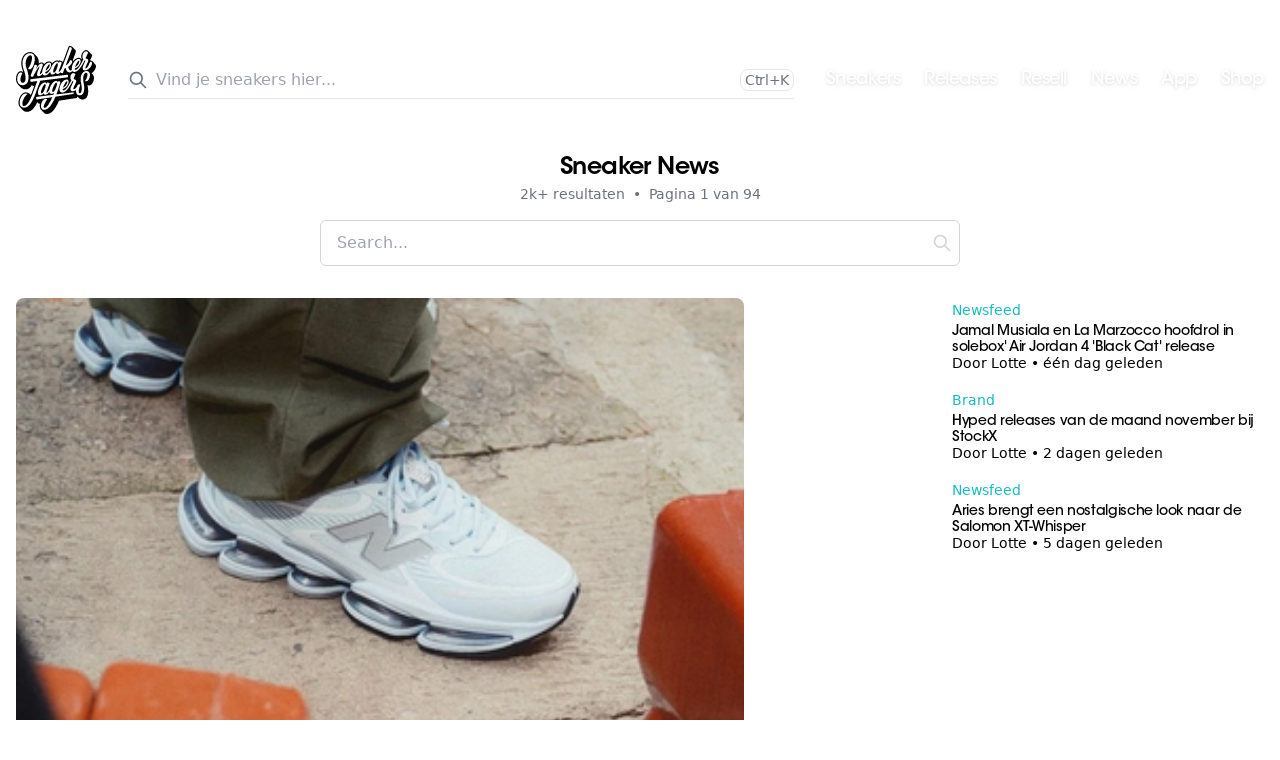

--- FILE ---
content_type: text/html; charset=utf-8
request_url: https://www.sneakerjagers.com/news
body_size: 16917
content:
<!DOCTYPE html><html lang="nl"><head><meta charSet="utf-8"/><meta name="viewport" content="width=device-width"/><link rel="apple-touch-icon" sizes="180x180" href="/apple-touch-icon.png?v=vMgGMmlnBk"/><link rel="icon" type="image/png" sizes="32x32" href="/favicon-32x32.png?v=vMgGMmlnBk"/><link rel="icon" type="image/png" sizes="16x16" href="/favicon-16x16.png?v=vMgGMmlnBk"/><link rel="manifest" href="/site.webmanifest?v=vMgGMmlnBk"/><link rel="mask-icon" href="/safari-pinned-tab.svg?v=vMgGMmlnBk" color="#00aba9"/><link rel="shortcut icon" href="/favicon.ico?v=vMgGMmlnBk"/><meta name="apple-mobile-web-app-title" content="Sneakerjagers"/><meta name="application-name" content="Sneakerjagers"/><meta name="msapplication-TileColor" content="#00aba9"/><meta name="theme-color" content="#ffffff"/><link rel="preload" href="/sneakerjagers.svg" as="image" fetchpriority="high"/><title>Sneaker Nieuws | Sneaker Blog | Sneakerjagers</title><meta name="description" content="Blijf op de hoogte van het laatste sneakernieuws in ons sneakerblog - Updates over sneaker releases &amp; collabs, sneaker styling, sneaker geschiedenis &amp; meer!"/><meta name="robots" content="index, follow, max-snippet:-1, max-image-preview:large, max-video-preview:-1"/><link rel="canonical" href="https://www.sneakerjagers.com/news"/><meta property="og:locale" content="nl_NL"/><meta property="og:type" content="article"/><meta property="og:title" content="Sneaker Nieuws | Sneaker Blog | Sneakerjagers"/><meta property="og:description" content="Blijf op de hoogte van het laatste sneakernieuws in ons sneakerblog - Updates over sneaker releases &amp; collabs, sneaker styling, sneaker geschiedenis &amp; meer!"/><meta property="og:url" content="https://www.sneakerjagers.com/news"/><meta property="og:site_name" content="Sneakerjagers"/><meta property="article:publisher" content="https://www.facebook.com/sneakerjagers"/><meta property="article:modified_time" content="2025-10-02T13:02:08+00:00"/><meta name="twitter:card" content="summary_large_image"/><meta name="twitter:site" content="@sneakerjagers"/><meta name="twitter:label1" content="Geschatte leestijd"/><meta name="twitter:data1" content="1 minuut"/><script type="application/ld+json" class="yoast-schema-graph">{"@context":"https://schema.org","@graph":[{"@type":["WebPage","CollectionPage"],"@id":"https://www.sneakerjagers.com/news","url":"https://www.sneakerjagers.com/news","name":"Sneaker Nieuws | Sneaker Blog | Sneakerjagers","isPartOf":{"@id":"https://www.sneakerjagers.com/#website"},"datePublished":"2023-03-30T12:06:27+00:00","dateModified":"2025-10-02T13:02:08+00:00","description":"Blijf op de hoogte van het laatste sneakernieuws in ons sneakerblog - Updates over sneaker releases & collabs, sneaker styling, sneaker geschiedenis & meer!","inLanguage":"nl-NL"},{"@type":"WebSite","@id":"https://www.sneakerjagers.com/#website","url":"https://www.sneakerjagers.com/","name":"Sneakerjagers","description":"","publisher":{"@id":"https://www.sneakerjagers.com/#organization"},"potentialAction":[{"@type":"SearchAction","target":{"@type":"EntryPoint","urlTemplate":"https://www.sneakerjagers.com/sneakers/search?query={search_term_string}"},"query-input":"required name=search_term_string"}],"inLanguage":"nl-NL"},{"@type":"Organization","@id":"https://www.sneakerjagers.com/#organization","name":"Sneakerjagers","url":"https://www.sneakerjagers.com/","logo":{"@type":"ImageObject","inLanguage":"nl-NL","@id":"https://www.sneakerjagers.com/#/schema/logo/image/","url":"https://static.sneakerjagers.com/news/nl/2017/09/sneakerjagers-1.png","contentUrl":"https://static.sneakerjagers.com/news/nl/2017/09/sneakerjagers-1.png","width":512,"height":434,"caption":"Sneakerjagers"},"image":{"@id":"https://www.sneakerjagers.com/#/schema/logo/image/"},"sameAs":["https://www.facebook.com/sneakerjagers","https://x.com/sneakerjagers"]}]}</script><meta name="next-head-count" content="30"/><link rel="preload" href="/_next/static/css/e6098cb1129d73b2.css" as="style"/><link rel="stylesheet" href="/_next/static/css/e6098cb1129d73b2.css" data-n-g=""/><noscript data-n-css=""></noscript><script defer="" nomodule="" src="/_next/static/chunks/polyfills-42372ed130431b0a.js"></script><script src="/_next/static/chunks/webpack-dd8919a572f3efbe.js" defer=""></script><script src="/_next/static/chunks/framework-945b357d4a851f4b.js" defer=""></script><script src="/_next/static/chunks/main-95752c2af6632d7b.js" defer=""></script><script src="/_next/static/chunks/pages/_app-49b9327e86b4aab5.js" defer=""></script><script src="/_next/static/chunks/5935-8159fb7897fd2d7b.js" defer=""></script><script src="/_next/static/chunks/6535-80175cc4859bf5cb.js" defer=""></script><script src="/_next/static/chunks/5204-41eabd98f25590c9.js" defer=""></script><script src="/_next/static/chunks/8593-289d8a62b07085ee.js" defer=""></script><script src="/_next/static/chunks/pages/news/%5B%5B...slug%5D%5D-49f995292eab4fe8.js" defer=""></script><script src="/_next/static/kdb2Hf7XP0wCXjpykDJpC/_buildManifest.js" defer=""></script><script src="/_next/static/kdb2Hf7XP0wCXjpykDJpC/_ssgManifest.js" defer=""></script></head><body><div id="__next"><a href="#content" class="sr-only left-2 top-2 z-50 rounded bg-gray-100 focus:not-sr-only focus:absolute focus:p-1">Skip to content</a><header class="fixed z-40 flex h-16 w-full transition duration-200 md:h-20 top-10 false false"><div class="container mx-auto flex items-center justify-between"><a class="px-4" href="/"><div class="w-16 md:w-20"><img alt="Sneakerjagers Logo" fetchpriority="high" width="80" height="68" decoding="async" data-nimg="1" style="color:transparent;width:100%;height:auto" src="/sneakerjagers.svg"/></div></a><div class="relative false flex-1 space-x-2 py-2 text-gray-500 focus:outline-none md:mx-4"><div class="w-full" data-headlessui-state=""><div class="flex w-full items-center border-b py-1.5"><svg xmlns="http://www.w3.org/2000/svg" fill="none" viewBox="0 0 24 24" stroke-width="2" stroke="currentColor" aria-hidden="true" class="h-5 w-5 flex-shrink-0"><path stroke-linecap="round" stroke-linejoin="round" d="M21 21l-6-6m2-5a7 7 0 11-14 0 7 7 0 0114 0z"></path></svg><input type="text" class="z-50 line-clamp-1 w-full border-0 bg-transparent p-0 px-2 focus:outline-none focus:ring-0" placeholder="Vind je sneakers hier..." name="query" spellcheck="false" autoCorrect="off" autoComplete="off" autoCapitalize="off" value=""/><span class="hidden cursor-default rounded-lg border bg-white px-1 text-sm tracking-tight md:inline">Ctrl+<!-- -->K</span></div></div><div hidden="" style="position:fixed;top:1px;left:1px;width:1px;height:0;padding:0;margin:-1px;overflow:hidden;clip:rect(0, 0, 0, 0);white-space:nowrap;border-width:0;display:none"></div></div><ul class="hidden items-center justify-center space-x-6 px-4 font-brand text-lg tracking-tight lg:flex"><li><a class="text-white drop-shadow border-b-2 border-transparent hover:border-primary-500" href="/sneakers">Sneakers</a></li><li><a class="text-white drop-shadow border-b-2 border-transparent hover:border-primary-500" href="/releases">Releases</a></li><li><a class="text-white drop-shadow border-b-2 border-transparent hover:border-primary-500" href="/sneakers/search?filter=resell">Resell</a></li><li><a class="text-white drop-shadow border-b-2 border-transparent hover:border-primary-500" href="/news">News</a></li><li><a class="text-white drop-shadow border-b-2 border-transparent hover:border-primary-500" href="/download-the-app">App</a></li><li><a target="_blank" class="text-white drop-shadow border-b-2 border-transparent hover:border-primary-500" rel="noopener" href="https://shop.sneakerjagers.com">Shop</a></li></ul><button class="p-4 lg:hidden text-white"><svg xmlns="http://www.w3.org/2000/svg" fill="none" viewBox="0 0 24 24" stroke-width="2" stroke="currentColor" aria-hidden="true" class="h-6 w-6"><path stroke-linecap="round" stroke-linejoin="round" d="M4 6h16M4 12h16M4 18h16"></path></svg><span class="sr-only">Show navigation</span></button></div></header><div class="h-16 md:h-20"></div><div class="fixed top-0 z-50"></div><main id="content" class="mt-10 container mx-auto "><div class="p-8 text-center"><h1 class="font-brand text-2xl font-semibold tracking-tight">Sneaker News</h1><div class="flex flex-col justify-center space-x-2 text-sm text-gray-500 md:flex-row"><span>2k+<span class="pl-1">resultaten</span></span><span class="hidden md:block">•</span><span>Pagina 1 van 94</span></div></div><div class="relative -mt-4 mb-4 flex w-full items-center justify-center px-4 md:px-0"><form class="relative flex w-full items-center md:w-1/2"><input placeholder="Search..." class="relative w-full rounded-md border border-gray-300 px-4 py-2.5 text-gray-600 focus:outline-none"/><svg xmlns="http://www.w3.org/2000/svg" fill="none" viewBox="0 0 24 24" stroke-width="2" stroke="currentColor" aria-hidden="true" class="absolute right-2 h-5 w-5 text-gray-300"><path stroke-linecap="round" stroke-linejoin="round" d="M21 21l-6-6m2-5a7 7 0 11-14 0 7 7 0 0114 0z"></path></svg></form></div><div><div class="container mx-auto md:px-4"><div class="flex h-full flex-col gap-x-6 gap-y-4 md:container md:mx-auto md:flex-row"><div class="flex w-full flex-col gap-y-6 md:w-7/12"><div class="mx-auto px-4 md:container md:px-0 0"><div class="flex w-full items-baseline justify-between bg-white"><h2 class="mb-4 text-xl font-bold lg:text-2xl"></h2></div><div class="grid gap-4"><div class="flex flex-col"><a target="_self" href="/n/nieuwe-new-balance-abzorb-2000-releases-in-november/304232"><div class="aspect-h-2 aspect-w-3 relative mb-3"><img alt="Nieuwe New Balance ABZORB 2000 releases in november" loading="lazy" decoding="async" data-nimg="fill" class="rounded-lg object-cover" style="position:absolute;height:100%;width:100%;left:0;top:0;right:0;bottom:0;color:transparent" sizes="(max-width: 768px) 100vw, 30vw" srcSet="/_next/image?url=https%3A%2F%2Fstatic.sneakerjagers.com%2Fnews%2Fnl%2F2025%2F11%2FNew-Balance-2000.jpg&amp;w=128&amp;q=100 128w, /_next/image?url=https%3A%2F%2Fstatic.sneakerjagers.com%2Fnews%2Fnl%2F2025%2F11%2FNew-Balance-2000.jpg&amp;w=256&amp;q=100 256w, /_next/image?url=https%3A%2F%2Fstatic.sneakerjagers.com%2Fnews%2Fnl%2F2025%2F11%2FNew-Balance-2000.jpg&amp;w=300&amp;q=100 300w, /_next/image?url=https%3A%2F%2Fstatic.sneakerjagers.com%2Fnews%2Fnl%2F2025%2F11%2FNew-Balance-2000.jpg&amp;w=375&amp;q=100 375w, /_next/image?url=https%3A%2F%2Fstatic.sneakerjagers.com%2Fnews%2Fnl%2F2025%2F11%2FNew-Balance-2000.jpg&amp;w=384&amp;q=100 384w, /_next/image?url=https%3A%2F%2Fstatic.sneakerjagers.com%2Fnews%2Fnl%2F2025%2F11%2FNew-Balance-2000.jpg&amp;w=640&amp;q=100 640w, /_next/image?url=https%3A%2F%2Fstatic.sneakerjagers.com%2Fnews%2Fnl%2F2025%2F11%2FNew-Balance-2000.jpg&amp;w=750&amp;q=100 750w, /_next/image?url=https%3A%2F%2Fstatic.sneakerjagers.com%2Fnews%2Fnl%2F2025%2F11%2FNew-Balance-2000.jpg&amp;w=828&amp;q=100 828w, /_next/image?url=https%3A%2F%2Fstatic.sneakerjagers.com%2Fnews%2Fnl%2F2025%2F11%2FNew-Balance-2000.jpg&amp;w=1080&amp;q=100 1080w, /_next/image?url=https%3A%2F%2Fstatic.sneakerjagers.com%2Fnews%2Fnl%2F2025%2F11%2FNew-Balance-2000.jpg&amp;w=1200&amp;q=100 1200w, /_next/image?url=https%3A%2F%2Fstatic.sneakerjagers.com%2Fnews%2Fnl%2F2025%2F11%2FNew-Balance-2000.jpg&amp;w=1920&amp;q=100 1920w, /_next/image?url=https%3A%2F%2Fstatic.sneakerjagers.com%2Fnews%2Fnl%2F2025%2F11%2FNew-Balance-2000.jpg&amp;w=2048&amp;q=100 2048w, /_next/image?url=https%3A%2F%2Fstatic.sneakerjagers.com%2Fnews%2Fnl%2F2025%2F11%2FNew-Balance-2000.jpg&amp;w=3840&amp;q=100 3840w" src="/_next/image?url=https%3A%2F%2Fstatic.sneakerjagers.com%2Fnews%2Fnl%2F2025%2F11%2FNew-Balance-2000.jpg&amp;w=3840&amp;q=100"/><div class="flex flex-col justify-end space-y-1.5 p-4"></div></div></a><div class="flex-1"><div class="mb-2 text-primary-500"><a target="_self" href="/news/newsfeed">Newsfeed</a></div><a target="_self" href="/n/nieuwe-new-balance-abzorb-2000-releases-in-november/304232"><h3 class="mb-2 pr-4 font-brand text-xl font-medium leading-snug tracking-tight">Nieuwe New Balance ABZORB 2000 releases in november</h3></a><div class="flex space-x-1 font-light leading-none"><span>Door<!-- --> <a href="/news/dion">Dion</a></span><span>•</span><span>één dag geleden</span></div></div></div></div></div></div><div class="w-full md:w-5/12"><div class="flex flex-col gap-10"><div class="mx-auto px-4 md:container md:px-0 0"><div class="flex w-full items-baseline justify-between bg-white"><h2 class="mb-4 text-xl font-bold lg:text-2xl"></h2></div><div class="grid -mt-2"><div class="flex"><a target="_self" class="flex w-full gap-x-2 py-2 xl:gap-x-4" href="/n/jamal-musiala-en-la-marzocco-hoofdrol-in-solebox-air-jordan-4-black-cat-release/304513"><div class="w-2/5"><div class="relative aspect-[3/2]"><img alt="Jamal Musiala en La Marzocco hoofdrol in solebox&#x27; Air Jordan 4 &#x27;Black Cat&#x27; release" loading="lazy" decoding="async" data-nimg="fill" class="rounded object-cover" style="position:absolute;height:100%;width:100%;left:0;top:0;right:0;bottom:0;color:transparent" sizes="(max-width: 768px) 40vw, 20vw" srcSet="/_next/image?url=https%3A%2F%2Fstatic.sneakerjagers.com%2Fnews%2Fnl%2F2025%2F11%2Fsolebox-jordan-4.png&amp;w=96&amp;q=100 96w, /_next/image?url=https%3A%2F%2Fstatic.sneakerjagers.com%2Fnews%2Fnl%2F2025%2F11%2Fsolebox-jordan-4.png&amp;w=128&amp;q=100 128w, /_next/image?url=https%3A%2F%2Fstatic.sneakerjagers.com%2Fnews%2Fnl%2F2025%2F11%2Fsolebox-jordan-4.png&amp;w=256&amp;q=100 256w, /_next/image?url=https%3A%2F%2Fstatic.sneakerjagers.com%2Fnews%2Fnl%2F2025%2F11%2Fsolebox-jordan-4.png&amp;w=300&amp;q=100 300w, /_next/image?url=https%3A%2F%2Fstatic.sneakerjagers.com%2Fnews%2Fnl%2F2025%2F11%2Fsolebox-jordan-4.png&amp;w=375&amp;q=100 375w, /_next/image?url=https%3A%2F%2Fstatic.sneakerjagers.com%2Fnews%2Fnl%2F2025%2F11%2Fsolebox-jordan-4.png&amp;w=384&amp;q=100 384w, /_next/image?url=https%3A%2F%2Fstatic.sneakerjagers.com%2Fnews%2Fnl%2F2025%2F11%2Fsolebox-jordan-4.png&amp;w=640&amp;q=100 640w, /_next/image?url=https%3A%2F%2Fstatic.sneakerjagers.com%2Fnews%2Fnl%2F2025%2F11%2Fsolebox-jordan-4.png&amp;w=750&amp;q=100 750w, /_next/image?url=https%3A%2F%2Fstatic.sneakerjagers.com%2Fnews%2Fnl%2F2025%2F11%2Fsolebox-jordan-4.png&amp;w=828&amp;q=100 828w, /_next/image?url=https%3A%2F%2Fstatic.sneakerjagers.com%2Fnews%2Fnl%2F2025%2F11%2Fsolebox-jordan-4.png&amp;w=1080&amp;q=100 1080w, /_next/image?url=https%3A%2F%2Fstatic.sneakerjagers.com%2Fnews%2Fnl%2F2025%2F11%2Fsolebox-jordan-4.png&amp;w=1200&amp;q=100 1200w, /_next/image?url=https%3A%2F%2Fstatic.sneakerjagers.com%2Fnews%2Fnl%2F2025%2F11%2Fsolebox-jordan-4.png&amp;w=1920&amp;q=100 1920w, /_next/image?url=https%3A%2F%2Fstatic.sneakerjagers.com%2Fnews%2Fnl%2F2025%2F11%2Fsolebox-jordan-4.png&amp;w=2048&amp;q=100 2048w, /_next/image?url=https%3A%2F%2Fstatic.sneakerjagers.com%2Fnews%2Fnl%2F2025%2F11%2Fsolebox-jordan-4.png&amp;w=3840&amp;q=100 3840w" src="/_next/image?url=https%3A%2F%2Fstatic.sneakerjagers.com%2Fnews%2Fnl%2F2025%2F11%2Fsolebox-jordan-4.png&amp;w=3840&amp;q=100"/><div class="absolute bottom-2 left-2 hidden w-3/5 flex-col justify-end space-y-1.5 lg:flex"></div></div></div><div class="flex h-full w-3/5 flex-col py-0.5"><div class="mb-1 text-xs text-primary-500 md:text-sm">Newsfeed</div><div class="flex-1"><h2 class="flex-1 font-brand text-sm font-medium leading-4 tracking-tight md:text-[10px] md:leading-3 xl:text-sm xl:leading-4">Jamal Musiala en La Marzocco hoofdrol in solebox' Air Jordan 4 'Black Cat' release</h2></div><div class="flex space-x-1 text-sm font-light leading-none md:hidden xl:flex"><span>Door<!-- --> <!-- -->Lotte</span><span>•</span><span>één dag geleden</span></div></div></a></div><div class="flex"><a target="_self" class="flex w-full gap-x-2 py-2 xl:gap-x-4" href="/n/hyped-releases-van-de-maand-november-bij-stockx/304446"><div class="w-2/5"><div class="relative aspect-[3/2]"><img alt="Hyped releases van de maand november bij StockX" loading="lazy" decoding="async" data-nimg="fill" class="rounded object-cover" style="position:absolute;height:100%;width:100%;left:0;top:0;right:0;bottom:0;color:transparent" sizes="(max-width: 768px) 40vw, 20vw" srcSet="/_next/image?url=https%3A%2F%2Fstatic.sneakerjagers.com%2Fnews%2Fnl%2F2025%2F11%2FTemplate-afbeeldingen-artikelen-17.png&amp;w=96&amp;q=100 96w, /_next/image?url=https%3A%2F%2Fstatic.sneakerjagers.com%2Fnews%2Fnl%2F2025%2F11%2FTemplate-afbeeldingen-artikelen-17.png&amp;w=128&amp;q=100 128w, /_next/image?url=https%3A%2F%2Fstatic.sneakerjagers.com%2Fnews%2Fnl%2F2025%2F11%2FTemplate-afbeeldingen-artikelen-17.png&amp;w=256&amp;q=100 256w, /_next/image?url=https%3A%2F%2Fstatic.sneakerjagers.com%2Fnews%2Fnl%2F2025%2F11%2FTemplate-afbeeldingen-artikelen-17.png&amp;w=300&amp;q=100 300w, /_next/image?url=https%3A%2F%2Fstatic.sneakerjagers.com%2Fnews%2Fnl%2F2025%2F11%2FTemplate-afbeeldingen-artikelen-17.png&amp;w=375&amp;q=100 375w, /_next/image?url=https%3A%2F%2Fstatic.sneakerjagers.com%2Fnews%2Fnl%2F2025%2F11%2FTemplate-afbeeldingen-artikelen-17.png&amp;w=384&amp;q=100 384w, /_next/image?url=https%3A%2F%2Fstatic.sneakerjagers.com%2Fnews%2Fnl%2F2025%2F11%2FTemplate-afbeeldingen-artikelen-17.png&amp;w=640&amp;q=100 640w, /_next/image?url=https%3A%2F%2Fstatic.sneakerjagers.com%2Fnews%2Fnl%2F2025%2F11%2FTemplate-afbeeldingen-artikelen-17.png&amp;w=750&amp;q=100 750w, /_next/image?url=https%3A%2F%2Fstatic.sneakerjagers.com%2Fnews%2Fnl%2F2025%2F11%2FTemplate-afbeeldingen-artikelen-17.png&amp;w=828&amp;q=100 828w, /_next/image?url=https%3A%2F%2Fstatic.sneakerjagers.com%2Fnews%2Fnl%2F2025%2F11%2FTemplate-afbeeldingen-artikelen-17.png&amp;w=1080&amp;q=100 1080w, /_next/image?url=https%3A%2F%2Fstatic.sneakerjagers.com%2Fnews%2Fnl%2F2025%2F11%2FTemplate-afbeeldingen-artikelen-17.png&amp;w=1200&amp;q=100 1200w, /_next/image?url=https%3A%2F%2Fstatic.sneakerjagers.com%2Fnews%2Fnl%2F2025%2F11%2FTemplate-afbeeldingen-artikelen-17.png&amp;w=1920&amp;q=100 1920w, /_next/image?url=https%3A%2F%2Fstatic.sneakerjagers.com%2Fnews%2Fnl%2F2025%2F11%2FTemplate-afbeeldingen-artikelen-17.png&amp;w=2048&amp;q=100 2048w, /_next/image?url=https%3A%2F%2Fstatic.sneakerjagers.com%2Fnews%2Fnl%2F2025%2F11%2FTemplate-afbeeldingen-artikelen-17.png&amp;w=3840&amp;q=100 3840w" src="/_next/image?url=https%3A%2F%2Fstatic.sneakerjagers.com%2Fnews%2Fnl%2F2025%2F11%2FTemplate-afbeeldingen-artikelen-17.png&amp;w=3840&amp;q=100"/><div class="absolute bottom-2 left-2 hidden w-3/5 flex-col justify-end space-y-1.5 lg:flex"></div></div></div><div class="flex h-full w-3/5 flex-col py-0.5"><div class="mb-1 text-xs text-primary-500 md:text-sm">Brand</div><div class="flex-1"><h2 class="flex-1 font-brand text-sm font-medium leading-4 tracking-tight md:text-[10px] md:leading-3 xl:text-sm xl:leading-4">Hyped releases van de maand november bij StockX</h2></div><div class="flex space-x-1 text-sm font-light leading-none md:hidden xl:flex"><span>Door<!-- --> <!-- -->Lotte</span><span>•</span><span>2 dagen geleden</span></div></div></a></div><div class="flex"><a target="_self" class="flex w-full gap-x-2 py-2 xl:gap-x-4" href="/n/aries-brengt-een-nostalgische-look-naar-de-salomon-xt-whisper/304426"><div class="w-2/5"><div class="relative aspect-[3/2]"><img alt="Aries brengt een nostalgische look naar de Salomon XT-Whisper" loading="lazy" decoding="async" data-nimg="fill" class="rounded object-cover" style="position:absolute;height:100%;width:100%;left:0;top:0;right:0;bottom:0;color:transparent" sizes="(max-width: 768px) 40vw, 20vw" srcSet="/_next/image?url=https%3A%2F%2Fstatic.sneakerjagers.com%2Fnews%2Fnl%2F2025%2F11%2FTemplate-afbeeldingen-artikelen-12.png&amp;w=96&amp;q=100 96w, /_next/image?url=https%3A%2F%2Fstatic.sneakerjagers.com%2Fnews%2Fnl%2F2025%2F11%2FTemplate-afbeeldingen-artikelen-12.png&amp;w=128&amp;q=100 128w, /_next/image?url=https%3A%2F%2Fstatic.sneakerjagers.com%2Fnews%2Fnl%2F2025%2F11%2FTemplate-afbeeldingen-artikelen-12.png&amp;w=256&amp;q=100 256w, /_next/image?url=https%3A%2F%2Fstatic.sneakerjagers.com%2Fnews%2Fnl%2F2025%2F11%2FTemplate-afbeeldingen-artikelen-12.png&amp;w=300&amp;q=100 300w, /_next/image?url=https%3A%2F%2Fstatic.sneakerjagers.com%2Fnews%2Fnl%2F2025%2F11%2FTemplate-afbeeldingen-artikelen-12.png&amp;w=375&amp;q=100 375w, /_next/image?url=https%3A%2F%2Fstatic.sneakerjagers.com%2Fnews%2Fnl%2F2025%2F11%2FTemplate-afbeeldingen-artikelen-12.png&amp;w=384&amp;q=100 384w, /_next/image?url=https%3A%2F%2Fstatic.sneakerjagers.com%2Fnews%2Fnl%2F2025%2F11%2FTemplate-afbeeldingen-artikelen-12.png&amp;w=640&amp;q=100 640w, /_next/image?url=https%3A%2F%2Fstatic.sneakerjagers.com%2Fnews%2Fnl%2F2025%2F11%2FTemplate-afbeeldingen-artikelen-12.png&amp;w=750&amp;q=100 750w, /_next/image?url=https%3A%2F%2Fstatic.sneakerjagers.com%2Fnews%2Fnl%2F2025%2F11%2FTemplate-afbeeldingen-artikelen-12.png&amp;w=828&amp;q=100 828w, /_next/image?url=https%3A%2F%2Fstatic.sneakerjagers.com%2Fnews%2Fnl%2F2025%2F11%2FTemplate-afbeeldingen-artikelen-12.png&amp;w=1080&amp;q=100 1080w, /_next/image?url=https%3A%2F%2Fstatic.sneakerjagers.com%2Fnews%2Fnl%2F2025%2F11%2FTemplate-afbeeldingen-artikelen-12.png&amp;w=1200&amp;q=100 1200w, /_next/image?url=https%3A%2F%2Fstatic.sneakerjagers.com%2Fnews%2Fnl%2F2025%2F11%2FTemplate-afbeeldingen-artikelen-12.png&amp;w=1920&amp;q=100 1920w, /_next/image?url=https%3A%2F%2Fstatic.sneakerjagers.com%2Fnews%2Fnl%2F2025%2F11%2FTemplate-afbeeldingen-artikelen-12.png&amp;w=2048&amp;q=100 2048w, /_next/image?url=https%3A%2F%2Fstatic.sneakerjagers.com%2Fnews%2Fnl%2F2025%2F11%2FTemplate-afbeeldingen-artikelen-12.png&amp;w=3840&amp;q=100 3840w" src="/_next/image?url=https%3A%2F%2Fstatic.sneakerjagers.com%2Fnews%2Fnl%2F2025%2F11%2FTemplate-afbeeldingen-artikelen-12.png&amp;w=3840&amp;q=100"/><div class="absolute bottom-2 left-2 hidden w-3/5 flex-col justify-end space-y-1.5 lg:flex"></div></div></div><div class="flex h-full w-3/5 flex-col py-0.5"><div class="mb-1 text-xs text-primary-500 md:text-sm">Newsfeed</div><div class="flex-1"><h2 class="flex-1 font-brand text-sm font-medium leading-4 tracking-tight md:text-[10px] md:leading-3 xl:text-sm xl:leading-4">Aries brengt een nostalgische look naar de Salomon XT-Whisper</h2></div><div class="flex space-x-1 text-sm font-light leading-none md:hidden xl:flex"><span>Door<!-- --> <!-- -->Lotte</span><span>•</span><span>5 dagen geleden</span></div></div></a></div></div></div></div></div></div></div><div class="px-4 py-12"><div class="aspect-h-3 aspect-w-4 relative md:aspect-h-1"></div></div><div class="container mx-auto md:px-4"><div dir="ltr" data-orientation="horizontal" class="container relative mx-auto w-full"><h2 class="px-4 font-brand text-xl font-medium tracking-tight md:px-0">Trending Nieuws</h2><div role="tablist" aria-orientation="horizontal" class="mt-2 flex items-center justify-start gap-x-2 overflow-x-auto bg-white px-4 scrollbar-none md:px-0 lg:w-fit" tabindex="-1" data-orientation="horizontal" style="outline:none"><h2 class="font-extralight text-gray-400 md:text-xs">Categories:</h2><button type="button" role="tab" aria-selected="true" aria-controls="radix-:Rtb7m:-content-Trending Nieuws" data-state="active" id="radix-:Rtb7m:-trigger-Trending Nieuws" class="w-full whitespace-nowrap rounded-full px-4 py-2 transition-all duration-300 md:text-sm bg-primary-50/30 font-medium text-primary-500" tabindex="-1" data-orientation="horizontal" data-radix-collection-item="">Trending Nieuws</button><button type="button" role="tab" aria-selected="false" aria-controls="radix-:Rtb7m:-content-Editorial" data-state="inactive" id="radix-:Rtb7m:-trigger-Editorial" class="w-full whitespace-nowrap rounded-full px-4 py-2 transition-all duration-300 md:text-sm text-gray-600 hover:text-black" tabindex="-1" data-orientation="horizontal" data-radix-collection-item="">Editorial</button><button type="button" role="tab" aria-selected="false" aria-controls="radix-:Rtb7m:-content-Sales &amp; Brands" data-state="inactive" id="radix-:Rtb7m:-trigger-Sales &amp; Brands" class="w-full whitespace-nowrap rounded-full px-4 py-2 transition-all duration-300 md:text-sm text-gray-600 hover:text-black" tabindex="-1" data-orientation="horizontal" data-radix-collection-item="">Sales &amp; Brands</button></div><div data-state="active" data-orientation="horizontal" role="tabpanel" aria-labelledby="radix-:Rtb7m:-trigger-Trending Nieuws" id="radix-:Rtb7m:-content-Trending Nieuws" tabindex="0" class="md:px-0" style="animation-duration:0s"><div class="mx-auto px-4 md:container md:px-0 0"><div class="flex w-full items-baseline justify-between bg-white"><h2 class="mb-4 text-xl font-bold lg:text-2xl"></h2></div><div class="grid gap-6 lg:grid-cols-3"><div class="flex flex-col"><a target="_self" href="/n/undefined/66473c62bfa02e1b0546eaf0"><div class="aspect-h-2 aspect-w-3 relative mb-3"><img loading="lazy" decoding="async" data-nimg="fill" class="rounded-lg object-cover" style="position:absolute;height:100%;width:100%;left:0;top:0;right:0;bottom:0;color:transparent" sizes="(max-width: 768px) 100vw, 30vw" srcSet="/_next/image?url=%2Fplaceholder.jpg&amp;w=128&amp;q=100 128w, /_next/image?url=%2Fplaceholder.jpg&amp;w=256&amp;q=100 256w, /_next/image?url=%2Fplaceholder.jpg&amp;w=300&amp;q=100 300w, /_next/image?url=%2Fplaceholder.jpg&amp;w=375&amp;q=100 375w, /_next/image?url=%2Fplaceholder.jpg&amp;w=384&amp;q=100 384w, /_next/image?url=%2Fplaceholder.jpg&amp;w=640&amp;q=100 640w, /_next/image?url=%2Fplaceholder.jpg&amp;w=750&amp;q=100 750w, /_next/image?url=%2Fplaceholder.jpg&amp;w=828&amp;q=100 828w, /_next/image?url=%2Fplaceholder.jpg&amp;w=1080&amp;q=100 1080w, /_next/image?url=%2Fplaceholder.jpg&amp;w=1200&amp;q=100 1200w, /_next/image?url=%2Fplaceholder.jpg&amp;w=1920&amp;q=100 1920w, /_next/image?url=%2Fplaceholder.jpg&amp;w=2048&amp;q=100 2048w, /_next/image?url=%2Fplaceholder.jpg&amp;w=3840&amp;q=100 3840w" src="/_next/image?url=%2Fplaceholder.jpg&amp;w=3840&amp;q=100"/><div class="flex flex-col justify-end space-y-1.5 p-4"></div></div></a><div class="flex-1"><a target="_self" href="/n/undefined/66473c62bfa02e1b0546eaf0"><h3 class="mb-2 pr-4 font-brand text-xl font-medium leading-snug tracking-tight"></h3></a><div class="flex space-x-1 font-light leading-none"><span>Door<!-- --> <a href="/news/undefined"></a></span><span>•</span><span></span></div></div></div><div class="flex flex-col"><a target="_self" href="/n/undefined/66473c77bfa02e1b0546eaf1"><div class="aspect-h-2 aspect-w-3 relative mb-3"><img loading="lazy" decoding="async" data-nimg="fill" class="rounded-lg object-cover" style="position:absolute;height:100%;width:100%;left:0;top:0;right:0;bottom:0;color:transparent" sizes="(max-width: 768px) 100vw, 30vw" srcSet="/_next/image?url=%2Fplaceholder.jpg&amp;w=128&amp;q=100 128w, /_next/image?url=%2Fplaceholder.jpg&amp;w=256&amp;q=100 256w, /_next/image?url=%2Fplaceholder.jpg&amp;w=300&amp;q=100 300w, /_next/image?url=%2Fplaceholder.jpg&amp;w=375&amp;q=100 375w, /_next/image?url=%2Fplaceholder.jpg&amp;w=384&amp;q=100 384w, /_next/image?url=%2Fplaceholder.jpg&amp;w=640&amp;q=100 640w, /_next/image?url=%2Fplaceholder.jpg&amp;w=750&amp;q=100 750w, /_next/image?url=%2Fplaceholder.jpg&amp;w=828&amp;q=100 828w, /_next/image?url=%2Fplaceholder.jpg&amp;w=1080&amp;q=100 1080w, /_next/image?url=%2Fplaceholder.jpg&amp;w=1200&amp;q=100 1200w, /_next/image?url=%2Fplaceholder.jpg&amp;w=1920&amp;q=100 1920w, /_next/image?url=%2Fplaceholder.jpg&amp;w=2048&amp;q=100 2048w, /_next/image?url=%2Fplaceholder.jpg&amp;w=3840&amp;q=100 3840w" src="/_next/image?url=%2Fplaceholder.jpg&amp;w=3840&amp;q=100"/><div class="flex flex-col justify-end space-y-1.5 p-4"></div></div></a><div class="flex-1"><a target="_self" href="/n/undefined/66473c77bfa02e1b0546eaf1"><h3 class="mb-2 pr-4 font-brand text-xl font-medium leading-snug tracking-tight"></h3></a><div class="flex space-x-1 font-light leading-none"><span>Door<!-- --> <a href="/news/undefined"></a></span><span>•</span><span></span></div></div></div><div class="flex flex-col"><a target="_self" href="/n/undefined/664cac25e73ecb3618e95986"><div class="aspect-h-2 aspect-w-3 relative mb-3"><img loading="lazy" decoding="async" data-nimg="fill" class="rounded-lg object-cover" style="position:absolute;height:100%;width:100%;left:0;top:0;right:0;bottom:0;color:transparent" sizes="(max-width: 768px) 100vw, 30vw" srcSet="/_next/image?url=%2Fplaceholder.jpg&amp;w=128&amp;q=100 128w, /_next/image?url=%2Fplaceholder.jpg&amp;w=256&amp;q=100 256w, /_next/image?url=%2Fplaceholder.jpg&amp;w=300&amp;q=100 300w, /_next/image?url=%2Fplaceholder.jpg&amp;w=375&amp;q=100 375w, /_next/image?url=%2Fplaceholder.jpg&amp;w=384&amp;q=100 384w, /_next/image?url=%2Fplaceholder.jpg&amp;w=640&amp;q=100 640w, /_next/image?url=%2Fplaceholder.jpg&amp;w=750&amp;q=100 750w, /_next/image?url=%2Fplaceholder.jpg&amp;w=828&amp;q=100 828w, /_next/image?url=%2Fplaceholder.jpg&amp;w=1080&amp;q=100 1080w, /_next/image?url=%2Fplaceholder.jpg&amp;w=1200&amp;q=100 1200w, /_next/image?url=%2Fplaceholder.jpg&amp;w=1920&amp;q=100 1920w, /_next/image?url=%2Fplaceholder.jpg&amp;w=2048&amp;q=100 2048w, /_next/image?url=%2Fplaceholder.jpg&amp;w=3840&amp;q=100 3840w" src="/_next/image?url=%2Fplaceholder.jpg&amp;w=3840&amp;q=100"/><div class="flex flex-col justify-end space-y-1.5 p-4"></div></div></a><div class="flex-1"><a target="_self" href="/n/undefined/664cac25e73ecb3618e95986"><h3 class="mb-2 pr-4 font-brand text-xl font-medium leading-snug tracking-tight"></h3></a><div class="flex space-x-1 font-light leading-none"><span>Door<!-- --> <a href="/news/undefined"></a></span><span>•</span><span></span></div></div></div><div class="flex flex-col"><a target="_self" href="/n/undefined/664cac35e73ecb3618e95988"><div class="aspect-h-2 aspect-w-3 relative mb-3"><img loading="lazy" decoding="async" data-nimg="fill" class="rounded-lg object-cover" style="position:absolute;height:100%;width:100%;left:0;top:0;right:0;bottom:0;color:transparent" sizes="(max-width: 768px) 100vw, 30vw" srcSet="/_next/image?url=%2Fplaceholder.jpg&amp;w=128&amp;q=100 128w, /_next/image?url=%2Fplaceholder.jpg&amp;w=256&amp;q=100 256w, /_next/image?url=%2Fplaceholder.jpg&amp;w=300&amp;q=100 300w, /_next/image?url=%2Fplaceholder.jpg&amp;w=375&amp;q=100 375w, /_next/image?url=%2Fplaceholder.jpg&amp;w=384&amp;q=100 384w, /_next/image?url=%2Fplaceholder.jpg&amp;w=640&amp;q=100 640w, /_next/image?url=%2Fplaceholder.jpg&amp;w=750&amp;q=100 750w, /_next/image?url=%2Fplaceholder.jpg&amp;w=828&amp;q=100 828w, /_next/image?url=%2Fplaceholder.jpg&amp;w=1080&amp;q=100 1080w, /_next/image?url=%2Fplaceholder.jpg&amp;w=1200&amp;q=100 1200w, /_next/image?url=%2Fplaceholder.jpg&amp;w=1920&amp;q=100 1920w, /_next/image?url=%2Fplaceholder.jpg&amp;w=2048&amp;q=100 2048w, /_next/image?url=%2Fplaceholder.jpg&amp;w=3840&amp;q=100 3840w" src="/_next/image?url=%2Fplaceholder.jpg&amp;w=3840&amp;q=100"/><div class="flex flex-col justify-end space-y-1.5 p-4"></div></div></a><div class="flex-1"><a target="_self" href="/n/undefined/664cac35e73ecb3618e95988"><h3 class="mb-2 pr-4 font-brand text-xl font-medium leading-snug tracking-tight"></h3></a><div class="flex space-x-1 font-light leading-none"><span>Door<!-- --> <a href="/news/undefined"></a></span><span>•</span><span></span></div></div></div><div class="flex flex-col"><a target="_self" href="/n/undefined/667438b362766b7730b7963b"><div class="aspect-h-2 aspect-w-3 relative mb-3"><img loading="lazy" decoding="async" data-nimg="fill" class="rounded-lg object-cover" style="position:absolute;height:100%;width:100%;left:0;top:0;right:0;bottom:0;color:transparent" sizes="(max-width: 768px) 100vw, 30vw" srcSet="/_next/image?url=%2Fplaceholder.jpg&amp;w=128&amp;q=100 128w, /_next/image?url=%2Fplaceholder.jpg&amp;w=256&amp;q=100 256w, /_next/image?url=%2Fplaceholder.jpg&amp;w=300&amp;q=100 300w, /_next/image?url=%2Fplaceholder.jpg&amp;w=375&amp;q=100 375w, /_next/image?url=%2Fplaceholder.jpg&amp;w=384&amp;q=100 384w, /_next/image?url=%2Fplaceholder.jpg&amp;w=640&amp;q=100 640w, /_next/image?url=%2Fplaceholder.jpg&amp;w=750&amp;q=100 750w, /_next/image?url=%2Fplaceholder.jpg&amp;w=828&amp;q=100 828w, /_next/image?url=%2Fplaceholder.jpg&amp;w=1080&amp;q=100 1080w, /_next/image?url=%2Fplaceholder.jpg&amp;w=1200&amp;q=100 1200w, /_next/image?url=%2Fplaceholder.jpg&amp;w=1920&amp;q=100 1920w, /_next/image?url=%2Fplaceholder.jpg&amp;w=2048&amp;q=100 2048w, /_next/image?url=%2Fplaceholder.jpg&amp;w=3840&amp;q=100 3840w" src="/_next/image?url=%2Fplaceholder.jpg&amp;w=3840&amp;q=100"/><div class="flex flex-col justify-end space-y-1.5 p-4"></div></div></a><div class="flex-1"><a target="_self" href="/n/undefined/667438b362766b7730b7963b"><h3 class="mb-2 pr-4 font-brand text-xl font-medium leading-snug tracking-tight"></h3></a><div class="flex space-x-1 font-light leading-none"><span>Door<!-- --> <a href="/news/undefined"></a></span><span>•</span><span></span></div></div></div><div class="flex flex-col"><a target="_self" href="/n/undefined/6672e04462766b7730b7963a"><div class="aspect-h-2 aspect-w-3 relative mb-3"><img loading="lazy" decoding="async" data-nimg="fill" class="rounded-lg object-cover" style="position:absolute;height:100%;width:100%;left:0;top:0;right:0;bottom:0;color:transparent" sizes="(max-width: 768px) 100vw, 30vw" srcSet="/_next/image?url=%2Fplaceholder.jpg&amp;w=128&amp;q=100 128w, /_next/image?url=%2Fplaceholder.jpg&amp;w=256&amp;q=100 256w, /_next/image?url=%2Fplaceholder.jpg&amp;w=300&amp;q=100 300w, /_next/image?url=%2Fplaceholder.jpg&amp;w=375&amp;q=100 375w, /_next/image?url=%2Fplaceholder.jpg&amp;w=384&amp;q=100 384w, /_next/image?url=%2Fplaceholder.jpg&amp;w=640&amp;q=100 640w, /_next/image?url=%2Fplaceholder.jpg&amp;w=750&amp;q=100 750w, /_next/image?url=%2Fplaceholder.jpg&amp;w=828&amp;q=100 828w, /_next/image?url=%2Fplaceholder.jpg&amp;w=1080&amp;q=100 1080w, /_next/image?url=%2Fplaceholder.jpg&amp;w=1200&amp;q=100 1200w, /_next/image?url=%2Fplaceholder.jpg&amp;w=1920&amp;q=100 1920w, /_next/image?url=%2Fplaceholder.jpg&amp;w=2048&amp;q=100 2048w, /_next/image?url=%2Fplaceholder.jpg&amp;w=3840&amp;q=100 3840w" src="/_next/image?url=%2Fplaceholder.jpg&amp;w=3840&amp;q=100"/><div class="flex flex-col justify-end space-y-1.5 p-4"></div></div></a><div class="flex-1"><a target="_self" href="/n/undefined/6672e04462766b7730b7963a"><h3 class="mb-2 pr-4 font-brand text-xl font-medium leading-snug tracking-tight"></h3></a><div class="flex space-x-1 font-light leading-none"><span>Door<!-- --> <a href="/news/undefined"></a></span><span>•</span><span></span></div></div></div></div></div></div></div></div></div><div class="px-4"><h2 class="mb-2 mt-24 font-brand text-xl font-medium tracking-tight">Het laatste nieuws</h2><div class="relative flex flex-col items-start gap-x-12 md:flex-row"><div class="flex flex-col w-full"><div class="mt-12 flex h-screen min-h-full w-full justify-center"><svg aria-hidden="true" class="h-8 w-8 animate-spin fill-primary-500 text-gray-100 dark:text-gray-400" viewBox="0 0 100 101" fill="none" xmlns="http://www.w3.org/2000/svg"><path d="M100 50.5908C100 78.2051 77.6142 100.591 50 100.591C22.3858 100.591 0 78.2051 0 50.5908C0 22.9766 22.3858 0.59082 50 0.59082C77.6142 0.59082 100 22.9766 100 50.5908ZM9.08144 50.5908C9.08144 73.1895 27.4013 91.5094 50 91.5094C72.5987 91.5094 90.9186 73.1895 90.9186 50.5908C90.9186 27.9921 72.5987 9.67226 50 9.67226C27.4013 9.67226 9.08144 27.9921 9.08144 50.5908Z" fill="currentColor"></path><path d="M93.9676 39.0409C96.393 38.4038 97.8624 35.9116 97.0079 33.5539C95.2932 28.8227 92.871 24.3692 89.8167 20.348C85.8452 15.1192 80.8826 10.7238 75.2124 7.41289C69.5422 4.10194 63.2754 1.94025 56.7698 1.05124C51.7666 0.367541 46.6976 0.446843 41.7345 1.27873C39.2613 1.69328 37.813 4.19778 38.4501 6.62326C39.0873 9.04874 41.5694 10.4717 44.0505 10.1071C47.8511 9.54855 51.7191 9.52689 55.5402 10.0491C60.8642 10.7766 65.9928 12.5457 70.6331 15.2552C75.2735 17.9648 79.3347 21.5619 82.5849 25.841C84.9175 28.9121 86.7997 32.2913 88.1811 35.8758C89.083 38.2158 91.5421 39.6781 93.9676 39.0409Z" fill="currentFill"></path></svg></div></div></div></div><div class="container mx-auto flex items-center space-x-8 p-4 justify-between md:mt-6 md:justify-center"><div></div><a class="flex items-center space-x-2 rounded-full bg-gray-100 px-4 py-2 text-sm font-medium" href="/news/page/2"><span>Volgende</span><svg xmlns="http://www.w3.org/2000/svg" fill="none" viewBox="0 0 24 24" stroke-width="2" stroke="currentColor" aria-hidden="true" class="h-5 w-5"><path stroke-linecap="round" stroke-linejoin="round" d="M13 7l5 5m0 0l-5 5m5-5H6"></path></svg></a></div><div class="px-4 py-12"><div class="aspect-h-3 aspect-w-4 relative md:aspect-h-1"></div></div><article class="prose prose-sm max-w-3xl px-4 py-8">
<h2 class="wp-block-heading">Sneaker Blog</h2>



<p>Volg ons sneakerblog voor al het laatste sneakernieuws over aankomende sneakers en sneaker collabs! We houden je op de hoogte van de meest gehypte sneaker releases met onze Where to Cop guides, geïnspireerd met onze sneaker style guides, en geïnformeerd met onze sneaker editorials. Onze sneaker shopping gidsen bevatten de must-see winkels in steden als Parijs, Londen en Tokio waardoor het de ultieme bron is voor sneakerhead toerisme. Vergeet ons niet te volgen op <a href="https://www.instagram.com/sneakerjagers/" target="_blank" rel="noreferrer noopener">Instagram</a>, <a href="https://www.facebook.com/sneakerjagers" target="_blank" rel="noreferrer noopener">Facebook</a> en <a href="https://twitter.com/sneakerjagers" target="_blank" rel="noreferrer noopener">Twitter</a> voor de meest verse sneakercontent, of breng het allemaal naar het puntje van je vinger op de <a href="https://www.sneakerjagers.com/app" target="_blank" rel="noreferrer noopener">Sneakerjagers App</a>!</p>
</article></main><div class="relative mx-auto mb-24 mt-12 max-w-xl rounded-xl px-4 lg:px-0"><div class="flex w-full flex-col items-center justify-center gap-x-6 lg:flex-row"><img alt="Sneakerjagers Logo" loading="lazy" width="100" height="85" decoding="async" data-nimg="1" style="color:transparent;max-width:100%;height:auto" srcSet="/_next/image?url=%2Fsneakerjagers.png&amp;w=128&amp;q=75 1x, /_next/image?url=%2Fsneakerjagers.png&amp;w=256&amp;q=75 2x" src="/_next/image?url=%2Fsneakerjagers.png&amp;w=256&amp;q=75"/><div class="my-6 lg:my-0"><h2 class="text-center font-brand text-3xl font-semibold leading-none tracking-tight lg:text-left">Don&#x27;t miss out.</h2><div class="text-sm font-light text-gray-600">Sign up for our newsletter to stay up to date</div></div></div><form action="https://sneakerjagers.us11.list-manage.com/subscribe/post?u=4930ca212bdef666f8b0fb7cb&amp;id=e89a14f047&amp;f_id=00f9e2e1f0" method="post" target="_blank" class="mx-auto flex overflow-hidden rounded-md shadow lg:mt-6"><input type="hidden" name="tags" value="202"/><input type="email" name="EMAIL" placeholder="Email address" class="flex-1 border-none bg-gray-50 px-4 py-3"/><button type="submit" class="bg-primary-500 px-5 text-sm font-medium text-white duration-300 hover:bg-primary-500/75">Sign up</button></form></div><footer class="bg-black text-white"><div class="container mx-auto flex flex-wrap p-8 md:px-4 md:pt-20"><div class="mb-8 flex w-full items-center justify-between md:mb-0 md:w-1/5 md:flex-col md:items-start md:justify-start"><a href="/"><img alt="Sneakerjagers Logo" loading="lazy" width="100" height="85" decoding="async" data-nimg="1" style="color:transparent;max-width:100%;height:auto" srcSet="/_next/image?url=%2Fsneakerjagers.png&amp;w=128&amp;q=75 1x, /_next/image?url=%2Fsneakerjagers.png&amp;w=256&amp;q=75 2x" src="/_next/image?url=%2Fsneakerjagers.png&amp;w=256&amp;q=75"/></a><div class="grid grid-cols-3 gap-4 md:mt-4"><a target="_blank" rel="noopener" class="hover:text-primary-500" href="https://www.instagram.com/sneakerjagers/"><svg aria-hidden="true" focusable="false" class="h-5 w-5" role="img" xmlns="http://www.w3.org/2000/svg" viewBox="0 0 448 512"><path fill="currentColor" d="M224.1 141c-63.6 0-114.9 51.3-114.9 114.9s51.3 114.9 114.9 114.9S339 319.5 339 255.9 287.7 141 224.1 141zm0 189.6c-41.1 0-74.7-33.5-74.7-74.7s33.5-74.7 74.7-74.7 74.7 33.5 74.7 74.7-33.6 74.7-74.7 74.7zm146.4-194.3c0 14.9-12 26.8-26.8 26.8-14.9 0-26.8-12-26.8-26.8s12-26.8 26.8-26.8 26.8 12 26.8 26.8zm76.1 27.2c-1.7-35.9-9.9-67.7-36.2-93.9-26.2-26.2-58-34.4-93.9-36.2-37-2.1-147.9-2.1-184.9 0-35.8 1.7-67.6 9.9-93.9 36.1s-34.4 58-36.2 93.9c-2.1 37-2.1 147.9 0 184.9 1.7 35.9 9.9 67.7 36.2 93.9s58 34.4 93.9 36.2c37 2.1 147.9 2.1 184.9 0 35.9-1.7 67.7-9.9 93.9-36.2 26.2-26.2 34.4-58 36.2-93.9 2.1-37 2.1-147.8 0-184.8zM398.8 388c-7.8 19.6-22.9 34.7-42.6 42.6-29.5 11.7-99.5 9-132.1 9s-102.7 2.6-132.1-9c-19.6-7.8-34.7-22.9-42.6-42.6-11.7-29.5-9-99.5-9-132.1s-2.6-102.7 9-132.1c7.8-19.6 22.9-34.7 42.6-42.6 29.5-11.7 99.5-9 132.1-9s102.7-2.6 132.1 9c19.6 7.8 34.7 22.9 42.6 42.6 11.7 29.5 9 99.5 9 132.1s2.7 102.7-9 132.1z"></path></svg><span class="sr-only">Instagram</span></a><a target="_blank" rel="noopener" class="hover:text-primary-500" href="https://www.facebook.com/sneakerjagers"><svg aria-hidden="true" focusable="false" data-prefix="fab" data-icon="facebook-f" class="h-5 w-5" role="img" xmlns="http://www.w3.org/2000/svg" viewBox="0 0 320 512"><path fill="currentColor" d="M279.14 288l14.22-92.66h-88.91v-60.13c0-25.35 12.42-50.06 52.24-50.06h40.42V6.26S260.43 0 225.36 0c-73.22 0-121.08 44.38-121.08 124.72v70.62H22.89V288h81.39v224h100.17V288z"></path></svg><span class="sr-only">Facebook</span></a><a target="_blank" rel="noopener" class="hover:text-primary-500" href="https://x.com/sneakerjagers"><svg aria-hidden="true" focusable="false" xmlns="http://www.w3.org/2000/svg" version="1.1" width="24px" height="24px" viewBox="0 0 24 24" fill="currentColor" class="h-5 w-5"><path fill="currentColor" d="M14.095479,10.316482L22.286354,1h-1.940718l-7.115352,8.087682L7.551414,1H1l8.589488,12.231093L1,23h1.940717  l7.509372-8.542861L16.448587,23H23L14.095479,10.316482z M11.436522,13.338465l-0.871624-1.218704l-6.924311-9.68815h2.981339  l5.58978,7.82155l0.867949,1.218704l7.26506,10.166271h-2.981339L11.436522,13.338465z"></path></svg><span class="sr-only">X</span></a><a target="_blank" rel="noopener" class="hover:text-primary-500" href="https://www.youtube.com/c/SneakerjagersNL"><svg aria-hidden="true" focusable="false" class="h-5 w-5" role="img" xmlns="http://www.w3.org/2000/svg" viewBox="0 0 576 512"><path fill="currentColor" d="M549.655 124.083c-6.281-23.65-24.787-42.276-48.284-48.597C458.781 64 288 64 288 64S117.22 64 74.629 75.486c-23.497 6.322-42.003 24.947-48.284 48.597-11.412 42.867-11.412 132.305-11.412 132.305s0 89.438 11.412 132.305c6.281 23.65 24.787 41.5 48.284 47.821C117.22 448 288 448 288 448s170.78 0 213.371-11.486c23.497-6.321 42.003-24.171 48.284-47.821 11.412-42.867 11.412-132.305 11.412-132.305s0-89.438-11.412-132.305zm-317.51 213.508V175.185l142.739 81.205-142.739 81.201z"></path></svg><span class="sr-only">YouTube</span></a><a target="_blank" rel="noopener" class="hover:text-primary-500" href="https://www.tiktok.com/@sneakerjagers"><svg aria-hidden="true" focusable="false" data-prefix="fab" data-icon="tiktok" class="h-5 w-5" role="img" viewBox="0 0 448 512"><path fill="currentColor" d="M448,209.91a210.06,210.06,0,0,1-122.77-39.25V349.38A162.55,162.55,0,1,1,185,188.31V278.2a74.62,74.62,0,1,0,52.23,71.18V0l88,0a121.18,121.18,0,0,0,1.86,22.17h0A122.18,122.18,0,0,0,381,102.39a121.43,121.43,0,0,0,67,20.14Z"></path></svg><span class="sr-only">TikTok</span></a><a target="_blank" rel="noopener" class="hover:text-primary-500" href="https://www.linkedin.com/company/sneakerjagers/posts/"><svg xmlns="http://www.w3.org/2000/svg" width="24" height="24" viewBox="0 0 24 24" fill="currentColor" stroke="currentColor" stroke-width="2" stroke-linecap="round" stroke-linejoin="round" class="lucide lucide-linkedin h-5 w-5"><path d="M16 8a6 6 0 0 1 6 6v7h-4v-7a2 2 0 0 0-2-2 2 2 0 0 0-2 2v7h-4v-7a6 6 0 0 1 6-6z"></path><rect width="4" height="12" x="2" y="9"></rect><circle cx="4" cy="4" r="2"></circle></svg><span class="sr-only">Linkedin</span></a></div></div><div class="mb-8 w-1/2 md:mb-0 md:w-1/5"><div class="mb-2 font-brand font-medium">Quick links</div><ul><li><a class="inline-block py-2 text-sm font-light hover:text-primary-500" href="/sneakers/brands">Merken</a></li><li><a class="inline-block py-2 text-sm font-light hover:text-primary-500" href="/sneakers/models">Modellen</a></li><li><a class="inline-block py-2 text-sm font-light hover:text-primary-500" href="/nike-air-max-day">Nike Air Max Day</a></li><li><a class="inline-block py-2 text-sm font-light hover:text-primary-500" href="/news/sneaker-shopping-guide">Sneaker Shopping Guide</a></li><li><a class="inline-block py-2 text-sm font-light hover:text-primary-500" href="/news/sneaker-sizing-guide">Sneaker Size Guide</a></li><li><a class="inline-block py-2 text-sm font-light hover:text-primary-500" href="/news/sneaker-faq">Sneaker FAQ</a></li></ul></div><div class="mb-8 w-1/2 md:mb-0 md:w-1/5"><div class="mb-2 font-brand font-medium">Company</div><ul><li><a class="inline-block py-2 text-sm font-light hover:text-primary-500" href="/about">Over ons</a></li><li><a class="inline-block py-2 text-sm font-light hover:text-primary-500" href="/jobs">Jobs</a></li><li><a class="inline-block py-2 text-sm font-light hover:text-primary-500" href="/advertising">Adverteren</a></li></ul></div><div class="w-1/2 md:w-1/5"><div class="mb-2 font-brand font-medium">Support</div><ul><li><a class="inline-block py-2 text-sm font-light hover:text-primary-500" href="/contact">Contact</a></li><li><a class="inline-block py-2 text-sm font-light hover:text-primary-500" href="/faq">FAQ</a></li><li><a class="inline-block py-2 text-sm font-light hover:text-primary-500" href="/corporate-social-responsibility-statement">CSR</a></li></ul></div><div class="mt-8 w-full md:mt-0 md:w-1/6"><div class="mb-4 font-brand font-medium">Download de app</div><div class="w-52 space-y-2"><a target="_blank" class="flex items-center space-x-4 rounded-xl border px-4 py-2 font-medium hover:text-primary-500" rel="noopener" href="https://apps.apple.com/nl/app/sneakerjagers/id1446040337"><svg aria-hidden="true" focusable="false" data-prefix="fab" data-icon="apple" class="h-6 w-6" role="img" xmlns="http://www.w3.org/2000/svg" viewBox="0 0 384 512"><path fill="currentColor" d="M318.7 268.7c-.2-36.7 16.4-64.4 50-84.8-18.8-26.9-47.2-41.7-84.7-44.6-35.5-2.8-74.3 20.7-88.5 20.7-15 0-49.4-19.7-76.4-19.7C63.3 141.2 4 184.8 4 273.5q0 39.3 14.4 81.2c12.8 36.7 59 126.7 107.2 125.2 25.2-.6 43-17.9 75.8-17.9 31.8 0 48.3 17.9 76.4 17.9 48.6-.7 90.4-82.5 102.6-119.3-65.2-30.7-61.7-90-61.7-91.9zm-56.6-164.2c27.3-32.4 24.8-61.9 24-72.5-24.1 1.4-52 16.4-67.9 34.9-17.5 19.8-27.8 44.3-25.6 71.9 26.1 2 49.9-11.4 69.5-34.3z"></path></svg><div><div class="text-xs font-light">Download on the</div><div class="font-brand">App Store</div></div></a><a target="_blank" class="flex items-center space-x-4 rounded-xl border px-4 py-2 font-medium hover:text-primary-500" rel="noopener" href="https://play.google.com/store/apps/details?id=nl.sneakerjagers.sneakerjagers"><div class="h-6 w-6"><svg aria-hidden="true" focusable="false" class="mx-auto h-5 w-5" role="img" xmlns="http://www.w3.org/2000/svg" viewBox="0 0 512 512"><path fill="currentColor" d="M325.3 234.3L104.6 13l280.8 161.2-60.1 60.1zM47 0C34 6.8 25.3 19.2 25.3 35.3v441.3c0 16.1 8.7 28.5 21.7 35.3l256.6-256L47 0zm425.2 225.6l-58.9-34.1-65.7 64.5 65.7 64.5 60.1-34.1c18-14.3 18-46.5-1.2-60.8zM104.6 499l280.8-161.2-60.1-60.1L104.6 499z"></path></svg></div><div><div class="text-xs font-light">Get it on</div><div class="font-brand">Google Play</div></div></a></div></div><div class="flex flex-col gap-2 text-xs"><div class="mt-12 max-w-md rounded-lg bg-white/70 p-2 text-xs leading-none tracking-tight text-gray-800"><span class="font-medium">Disclaimer:</span> <!-- -->Als je klikt op links naar de verschillende webshops op deze site en iets koopt, kan Sneakerjagers een commissie ontvangen.</div><div class="font-light">Email:<!-- --> <a rel="nofollow" class="font-brand font-semibold" href="/cdn-cgi/l/email-protection#0a797f7a7a65787e4a79646f6b616f78606b6d6f787924696567"><span class="__cf_email__" data-cfemail="fc8f898c8c938e88bc8f92999d97998e969d9b998e8fd29f9391">[email&#160;protected]</span></a></div><div class="font-light">Tel. (Whatsapp only):<!-- --> <span class="font-brand font-semibold">+31 6 29993375</span></div><div class="font-light">KVK: <span class="font-brand font-semibold">84026944</span></div><div class="font-light">BTW: <span class="font-brand font-semibold">NL863067761B01</span></div></div></div><div class="container mx-auto flex flex-wrap items-center justify-between space-y-4 px-8 text-xs md:space-x-4 md:space-y-0 md:px-4 md:pb-4"><label for="languageSelect" class="flex w-full items-center space-x-2 rounded border-gray-400 leading-none text-gray-300 md:w-auto"><svg xmlns="http://www.w3.org/2000/svg" id="flag-icon-css-nl" viewBox="0 0 640 480" class="h-3 w-4 rounded-sm"><path fill="#21468b" d="M0 0h640v480H0z"></path><path fill="#fff" d="M0 0h640v320H0z"></path><path fill="#ae1c28" d="M0 0h640v160H0z"></path></svg><div class="sr-only">Change language</div><select class="appearance-none border-0 bg-transparent p-0 text-sm focus:outline-none focus:ring-0" id="languageSelect"><option value="nl" selected="">Dutch</option><option value="de">German</option><option value="en">English</option></select></label><div class="w-full flex-1 font-light md:w-auto">© <!-- -->2025<!-- --> Sneakerjagers —<!-- --> <!-- -->All rights reserved</div><div class="w-full pb-8 md:w-auto md:pb-0"><ul class="flex space-x-4 font-light"><li><a class="hover:text-primary-500" href="/terms">Terms &amp; conditions</a></li><li><a class="hover:text-primary-500" href="/privacy">Privacy policy</a></li></ul></div></div></footer></div><script data-cfasync="false" src="/cdn-cgi/scripts/5c5dd728/cloudflare-static/email-decode.min.js"></script><script id="__NEXT_DATA__" type="application/json">{"props":{"pageProps":{"count":2245,"page":1,"lastPage":94,"hasMorePages":true,"items":[{"id":304536,"name":"Carhartt WIP en Salomon slaan opnieuw de handen ineen en werken aan de X-ALP","slug":"carhartt-wip-en-salomon-slaan-opnieuw-de-handen-ineen-en-werken-aan-de-x-alp","author":"Lotte","author_slug":"lotte","sneaker_id":null,"image":{"source":"https://static.sneakerjagers.com/news/nl/2025/11/salomon-carhartt-wip.png","width":0,"height":0},"categories":[{"name":"Newsfeed","slug":"newsfeed"}],"tags":[{"name":"Carhartt","slug":"carhartt"},{"name":"Salomon","slug":"salomon"}],"created_at":"2025-11-19 09:10:32","updated_at":"2025-11-19 10:10:33","featured_image_label":null,"featured_image_logo":null,"date_formatted":"één uur geleden","url":"https://www.sneakerjagers.com/n/carhartt-wip-en-salomon-slaan-opnieuw-de-handen-ineen-en-werken-aan-de-x-alp/304536"},{"id":304513,"name":"Jamal Musiala en La Marzocco hoofdrol in solebox' Air Jordan 4 'Black Cat' release","slug":"jamal-musiala-en-la-marzocco-hoofdrol-in-solebox-air-jordan-4-black-cat-release","author":"Lotte","author_slug":"lotte","sneaker_id":"610122","image":{"source":"https://static.sneakerjagers.com/news/nl/2025/11/solebox-jordan-4.png","width":0,"height":0},"categories":[{"name":"Newsfeed","slug":"newsfeed"}],"tags":[{"name":"Air Jordan","slug":"air-jordan"},{"name":"Air Jordan 4","slug":"air-jordan-4"}],"created_at":"2025-11-18 11:16:00","updated_at":"2025-11-19 10:12:25","featured_image_label":null,"featured_image_logo":null,"date_formatted":"één dag geleden","url":"https://www.sneakerjagers.com/n/jamal-musiala-en-la-marzocco-hoofdrol-in-solebox-air-jordan-4-black-cat-release/304513"},{"id":304232,"name":"Nieuwe New Balance ABZORB 2000 releases in november","slug":"nieuwe-new-balance-abzorb-2000-releases-in-november","author":"Dion","author_slug":"dion","sneaker_id":null,"image":{"source":"https://static.sneakerjagers.com/news/nl/2025/11/New-Balance-2000.jpg","width":0,"height":0},"categories":[{"name":"Newsfeed","slug":"newsfeed"}],"tags":[{"name":"New Balance","slug":"new-balance"}],"created_at":"2025-11-18 08:35:00","updated_at":"2025-11-17 14:36:17","featured_image_label":null,"featured_image_logo":null,"date_formatted":"één dag geleden","url":"https://www.sneakerjagers.com/n/nieuwe-new-balance-abzorb-2000-releases-in-november/304232"},{"id":304499,"name":"University of Oregon werkt opnieuw samen met Nike, dit keer aan de Air Force 1 Low","slug":"university-of-oregon-werkt-opnieuw-samen-met-nike-dit-keer-aan-de-air-force-1-low","author":"Lotte","author_slug":"lotte","sneaker_id":null,"image":{"source":"https://static.sneakerjagers.com/news/nl/2025/11/Template-afbeeldingen-artikelen-23.png","width":0,"height":0},"categories":[{"name":"Newsfeed","slug":"newsfeed"}],"tags":[{"name":"Black Friday","slug":"black-friday"},{"name":"Nike","slug":"nike"},{"name":"Nike Air Force 1","slug":"nike-air-force-1"},{"name":"Nike Air Max","slug":"nike-air-max"},{"name":"Nike Air Max 90","slug":"nike-air-max-90"}],"created_at":"2025-11-17 12:54:00","updated_at":"2025-11-17 11:18:32","featured_image_label":null,"featured_image_logo":null,"date_formatted":"2 dagen geleden","url":"https://www.sneakerjagers.com/n/university-of-oregon-werkt-opnieuw-samen-met-nike-dit-keer-aan-de-air-force-1-low/304499"},{"id":304446,"name":"Hyped releases van de maand november bij StockX","slug":"hyped-releases-van-de-maand-november-bij-stockx","author":"Lotte","author_slug":"lotte","sneaker_id":null,"image":{"source":"https://static.sneakerjagers.com/news/nl/2025/11/Template-afbeeldingen-artikelen-17.png","width":0,"height":0},"categories":[{"name":"Brand","slug":"brand"}],"tags":[{"name":"adidas","slug":"adidas"},{"name":"Air Jordan","slug":"air-jordan"},{"name":"Air Jordan 1","slug":"air-jordan-1"},{"name":"Air Jordan 12","slug":"air-jordan-12"},{"name":"Air Jordan 4","slug":"air-jordan-4"},{"name":"Fragment","slug":"fragment"},{"name":"New Balance","slug":"new-balance"},{"name":"Nike","slug":"nike"},{"name":"StockX","slug":"stockx"},{"name":"Travis Scott","slug":"travis-scott"}],"created_at":"2025-11-17 09:15:10","updated_at":"2025-11-17 10:39:41","featured_image_label":null,"featured_image_logo":null,"date_formatted":"2 dagen geleden","url":"https://www.sneakerjagers.com/n/hyped-releases-van-de-maand-november-bij-stockx/304446"},{"id":304434,"name":"Spike Lee gespot in de Levi's x Air Jordan 3 'Denim'","slug":"spike-lee-gespot-in-de-levis-x-air-jordan-3-denim","author":"Lotte","author_slug":"lotte","sneaker_id":null,"image":{"source":"https://static.sneakerjagers.com/news/nl/2025/11/Template-afbeeldingen-artikelen-16.png","width":0,"height":0},"categories":[{"name":"Newsfeed","slug":"newsfeed"}],"tags":[{"name":"Air Jordan","slug":"air-jordan"},{"name":"Air Jordan 3","slug":"air-jordan-3"},{"name":"Nike","slug":"nike"},{"name":"Nike Air Max","slug":"nike-air-max"},{"name":"Nike Air Max 95","slug":"nike-air-max-95"}],"created_at":"2025-11-16 13:50:54","updated_at":"2025-11-13 14:53:31","featured_image_label":null,"featured_image_logo":null,"date_formatted":"3 dagen geleden","url":"https://www.sneakerjagers.com/n/spike-lee-gespot-in-de-levis-x-air-jordan-3-denim/304434"},{"id":304083,"name":"Bijzondere eigenschappen in de Nike Mind 001 en 002","slug":"bijzondere-eigenschappen-in-de-nike-mind-001-en-002","author":"Dion","author_slug":"dion","sneaker_id":null,"image":{"source":"https://static.sneakerjagers.com/news/nl/2025/11/Nike-Mind.jpg","width":0,"height":0},"categories":[{"name":"Newsfeed","slug":"newsfeed"}],"tags":[{"name":"Nike","slug":"nike"}],"created_at":"2025-11-15 10:51:02","updated_at":"2025-11-12 11:52:14","featured_image_label":null,"featured_image_logo":null,"date_formatted":"4 dagen geleden","url":"https://www.sneakerjagers.com/n/bijzondere-eigenschappen-in-de-nike-mind-001-en-002/304083"},{"id":304471,"name":"Kiko Kostadinov Studio brengt de ASICS GEL-SD LYTE™ opnieuw tot leven","slug":"kiko-kostadinov-studio-brengt-de-asics-gel-sd-lyte-opnieuw-tot-leven","author":"Lotte","author_slug":"lotte","sneaker_id":null,"image":{"source":"https://static.sneakerjagers.com/news/nl/2025/11/Template-afbeeldingen-artikelen-18.png","width":0,"height":0},"categories":[{"name":"Newsfeed","slug":"newsfeed"}],"tags":[{"name":"ASICS","slug":"asics"}],"created_at":"2025-11-14 18:31:00","updated_at":"2025-11-14 11:38:30","featured_image_label":null,"featured_image_logo":null,"date_formatted":"5 dagen geleden","url":"https://www.sneakerjagers.com/n/kiko-kostadinov-studio-brengt-de-asics-gel-sd-lyte-opnieuw-tot-leven/304471"},{"id":304426,"name":"Aries brengt een nostalgische look naar de Salomon XT-Whisper","slug":"aries-brengt-een-nostalgische-look-naar-de-salomon-xt-whisper","author":"Lotte","author_slug":"lotte","sneaker_id":null,"image":{"source":"https://static.sneakerjagers.com/news/nl/2025/11/Template-afbeeldingen-artikelen-12.png","width":0,"height":0},"categories":[{"name":"Newsfeed","slug":"newsfeed"}],"tags":[{"name":"Collab","slug":"collab"},{"name":"Luxury","slug":"luxury"},{"name":"Salomon","slug":"salomon"}],"created_at":"2025-11-14 11:39:00","updated_at":"2025-11-14 10:40:23","featured_image_label":null,"featured_image_logo":null,"date_formatted":"5 dagen geleden","url":"https://www.sneakerjagers.com/n/aries-brengt-een-nostalgische-look-naar-de-salomon-xt-whisper/304426"},{"id":304418,"name":"Meer Y2K krijg je ze niet: Vaquera onthult de Converse Chuck Taylor All Star XHi en XXXHi","slug":"meer-y2k-krijg-je-ze-niet-vaquera-onthult-de-converse-chuck-taylor-all-star-xhi-en-xxxhi","author":"Lotte","author_slug":"lotte","sneaker_id":null,"image":{"source":"https://static.sneakerjagers.com/news/nl/2025/11/Template-afbeeldingen-artikelen-11-1.png","width":0,"height":0},"categories":[{"name":"Newsfeed","slug":"newsfeed"}],"tags":[{"name":"Converse","slug":"converse"},{"name":"Converse Chuck Taylor","slug":"converse-chuck-taylor"}],"created_at":"2025-11-14 09:30:29","updated_at":"2025-11-13 10:31:07","featured_image_label":null,"featured_image_logo":null,"date_formatted":"5 dagen geleden","url":"https://www.sneakerjagers.com/n/meer-y2k-krijg-je-ze-niet-vaquera-onthult-de-converse-chuck-taylor-all-star-xhi-en-xxxhi/304418"},{"id":304241,"name":"Warm, warmer, warmst: met deze UNIQLO items zit jij goed dit najaar","slug":"warm-warmer-warmst-met-deze-uniqlo-items-zit-jij-goed-dit-najaar","author":"Lotte","author_slug":"lotte","sneaker_id":null,"image":{"source":"https://static.sneakerjagers.com/news/nl/2025/11/Template-Featured-Image-horizontaal.png","width":0,"height":0},"categories":[{"name":"Brand","slug":"brand"}],"tags":null,"created_at":"2025-11-13 15:02:00","updated_at":"2025-11-12 11:22:03","featured_image_label":null,"featured_image_logo":null,"date_formatted":"6 dagen geleden","url":"https://www.sneakerjagers.com/n/warm-warmer-warmst-met-deze-uniqlo-items-zit-jij-goed-dit-najaar/304241"},{"id":304349,"name":"Regenlaarzen zijn hip: Dr. Martens onthult de 1460 Rain Boot","slug":"regenlaarzen-zijn-hip-dr-martens-onthult-de-1460-rain-boot","author":"Lotte","author_slug":"lotte","sneaker_id":null,"image":{"source":"https://static.sneakerjagers.com/news/nl/2025/11/dr-martens-1.png","width":0,"height":0},"categories":[{"name":"Newsfeed","slug":"newsfeed"}],"tags":null,"created_at":"2025-11-13 09:34:59","updated_at":"2025-11-12 11:11:02","featured_image_label":null,"featured_image_logo":null,"date_formatted":"6 dagen geleden","url":"https://www.sneakerjagers.com/n/regenlaarzen-zijn-hip-dr-martens-onthult-de-1460-rain-boot/304349"},{"id":304308,"name":"Sneakerjagers' Lotte en Mats bezochten de adidas Store Amsterdam en stylden de Adistar CNTRL 5","slug":"sneakerjagers-lotte-en-mats-bezochten-de-adidas-store-amsterdam-en-stylden-de-adistar-cntrl-5","author":"Lotte","author_slug":"lotte","sneaker_id":null,"image":{"source":"https://static.sneakerjagers.com/news/nl/2025/11/adidas-sneakerjagers.png","width":0,"height":0},"categories":[{"name":"Editorial","slug":"editorial"}],"tags":[{"name":"adidas","slug":"adidas"},{"name":"adidas Originals","slug":"adidas-originals"}],"created_at":"2025-11-12 13:50:00","updated_at":"2025-11-12 11:10:53","featured_image_label":null,"featured_image_logo":null,"date_formatted":"7 dagen geleden","url":"https://www.sneakerjagers.com/n/sneakerjagers-lotte-en-mats-bezochten-de-adidas-store-amsterdam-en-stylden-de-adistar-cntrl-5/304308"},{"id":292730,"name":"A Ma Maniére brengt een volgende Air Jordan 4 uit: de 'Dark Mocha'","slug":"a-ma-maniere-en-jordan-brand-komen-met-de-air-jordan-4-dark-mocha-in-2025","author":"Mariëlle","author_slug":"marielle","sneaker_id":"611204","image":{"source":"https://static.sneakerjagers.com/news/nl/2025/11/air-jordan-4.png","width":0,"height":0},"categories":[{"name":"Newsfeed","slug":"newsfeed"}],"tags":[{"name":"Air Jordan","slug":"air-jordan"},{"name":"Air Jordan 3","slug":"air-jordan-3"},{"name":"Air Jordan 4","slug":"air-jordan-4"},{"name":"Air Jordan 6","slug":"air-jordan-6"},{"name":"Collab","slug":"collab"},{"name":"Nike","slug":"nike"},{"name":"Nike Air Force 1","slug":"nike-air-force-1"},{"name":"Nike Air Max","slug":"nike-air-max"},{"name":"Nike Air Max 95","slug":"nike-air-max-95"}],"created_at":"2025-11-12 10:05:49","updated_at":"2025-11-13 14:17:56","featured_image_label":null,"featured_image_logo":null,"date_formatted":"7 dagen geleden","url":"https://www.sneakerjagers.com/n/a-ma-maniere-en-jordan-brand-komen-met-de-air-jordan-4-dark-mocha-in-2025/292730"},{"id":304290,"name":"Supreme en Antihero onthullen Fall 2025 collectie geïnspireerd op de skatecultuur","slug":"supreme-en-antihero-onthullen-fall-2025-collectie-geinspireerd-op-de-skatecultuur","author":"Lotte","author_slug":"lotte","sneaker_id":null,"image":{"source":"https://static.sneakerjagers.com/news/nl/2025/11/Template-afbeeldingen-artikelen-9.png","width":0,"height":0},"categories":[{"name":"Newsfeed","slug":"newsfeed"}],"tags":[{"name":"Supreme","slug":"supreme"}],"created_at":"2025-11-11 15:00:00","updated_at":"2025-11-11 13:05:07","featured_image_label":null,"featured_image_logo":null,"date_formatted":"8 dagen geleden","url":"https://www.sneakerjagers.com/n/supreme-en-antihero-onthullen-fall-2025-collectie-geinspireerd-op-de-skatecultuur/304290"},{"id":301840,"name":"New Balance presenteert de 1906L in 'Black Croc' patentleer","slug":"new-balance-presenteert-de-1906l-loafer-in-black-croc-patent-leather","author":"Maren","author_slug":"maren","sneaker_id":null,"image":{"source":"https://static.sneakerjagers.com/news/nl/2025/11/Below-Retail-10-1.png","width":0,"height":0},"categories":[{"name":"Upcoming","slug":"upcoming"}],"tags":[{"name":"New Balance","slug":"new-balance"}],"created_at":"2025-11-11 10:30:12","updated_at":"2025-11-12 11:25:51","featured_image_label":null,"featured_image_logo":null,"date_formatted":"8 dagen geleden","url":"https://www.sneakerjagers.com/n/new-balance-presenteert-de-1906l-loafer-in-black-croc-patent-leather/301840"},{"id":303865,"name":"De ultieme ASICS Gel-1130 FAQ","slug":"de-ultieme-asics-gel-1130-faq","author":"Claire","author_slug":"claire","sneaker_id":null,"image":{"source":"https://static.sneakerjagers.com/news/nl/2025/10/Template-afbeeldingen-artikelen-8.png","width":0,"height":0},"categories":[{"name":"Sneaker FAQ","slug":"sneaker-faq"}],"tags":[{"name":"ASICS","slug":"asics"},{"name":"ASICS Gel-1130","slug":"asics-gel-1130"},{"name":"ASICS Gel-Kayano","slug":"asics-gel-kayano"},{"name":"Kith","slug":"kith"}],"created_at":"2025-11-10 12:21:05","updated_at":"2025-11-10 13:21:40","featured_image_label":null,"featured_image_logo":null,"date_formatted":"9 dagen geleden","url":"https://www.sneakerjagers.com/n/de-ultieme-asics-gel-1130-faq/303865"},{"id":303323,"name":"De Palace x Nike Total 90 III dropt deze week bij Nike","slug":"eerste-beelden-van-een-palace-x-nike-samenwerking-zijn-opgedoken","author":"Lotte","author_slug":"lotte","sneaker_id":"648153","image":{"source":"https://static.sneakerjagers.com/news/nl/2025/10/Palace-4.png","width":0,"height":0},"categories":[{"name":"Newsfeed","slug":"newsfeed"}],"tags":[{"name":"adidas","slug":"adidas"},{"name":"Collab","slug":"collab"},{"name":"Nike","slug":"nike"},{"name":"Nike Air Max","slug":"nike-air-max"},{"name":"Supreme","slug":"supreme"}],"created_at":"2025-11-10 09:12:10","updated_at":"2025-11-11 16:08:31","featured_image_label":null,"featured_image_logo":null,"date_formatted":"9 dagen geleden","url":"https://www.sneakerjagers.com/n/eerste-beelden-van-een-palace-x-nike-samenwerking-zijn-opgedoken/303323"},{"id":304208,"name":"Rich Paul is de volgende die zich mag ontfermen over de New Balance 2010","slug":"rich-paul-is-de-volgende-die-zich-mag-ontfermen-over-de-new-balance-2010","author":"Lotte","author_slug":"lotte","sneaker_id":null,"image":{"source":"https://static.sneakerjagers.com/news/nl/2025/11/new-balance-13.png","width":0,"height":0},"categories":[{"name":"Newsfeed","slug":"newsfeed"}],"tags":[{"name":"Collab","slug":"collab"},{"name":"New Balance","slug":"new-balance"},{"name":"Sports","slug":"sports"}],"created_at":"2025-11-09 11:02:00","updated_at":"2025-11-07 10:24:10","featured_image_label":null,"featured_image_logo":null,"date_formatted":"10 dagen geleden","url":"https://www.sneakerjagers.com/n/rich-paul-is-de-volgende-die-zich-mag-ontfermen-over-de-new-balance-2010/304208"},{"id":304220,"name":"DJ Wef te gast in de Tim en Tom Sneaker Podcast – EP. 121","slug":"dj-wef-te-gast-in-de-tim-en-tom-sneaker-podcast-ep-121","author":"Lotte","author_slug":"lotte","sneaker_id":null,"image":{"source":"https://static.sneakerjagers.com/news/nl/2025/11/dj-wef.png","width":0,"height":0},"categories":[{"name":"Watch","slug":"watch"}],"tags":[{"name":"Podcast","slug":"podcast"}],"created_at":"2025-11-07 15:00:00","updated_at":"2025-11-07 11:55:35","featured_image_label":null,"featured_image_logo":null,"date_formatted":"12 dagen geleden","url":"https://www.sneakerjagers.com/n/dj-wef-te-gast-in-de-tim-en-tom-sneaker-podcast-ep-121/304220"},{"id":304215,"name":"StockX lanceert exclusieve sneakerveilingen met nieuw concept StockX Auctions","slug":"stockx-lanceert-exclusieve-sneakerveilingen-met-nieuw-concept-stockx-auctions","author":"Lotte","author_slug":"lotte","sneaker_id":null,"image":{"source":"https://static.sneakerjagers.com/news/nl/2025/11/stockx-6.png","width":0,"height":0},"categories":[{"name":"Newsfeed","slug":"newsfeed"}],"tags":[{"name":"Nike","slug":"nike"},{"name":"Nike Dunk","slug":"nike-dunk"},{"name":"StockX","slug":"stockx"},{"name":"Timberland","slug":"timberland"}],"created_at":"2025-11-07 11:54:00","updated_at":"2025-11-07 10:54:38","featured_image_label":null,"featured_image_logo":null,"date_formatted":"12 dagen geleden","url":"https://www.sneakerjagers.com/n/stockx-lanceert-exclusieve-sneakerveilingen-met-nieuw-concept-stockx-auctions/304215"},{"id":304187,"name":"Britse outdoor elegantie staat centraal in eerste Barbour x SOREL collab","slug":"britse-outdoor-elegantie-staat-centraal-in-eerste-barbour-x-sorel-collab","author":"Lotte","author_slug":"lotte","sneaker_id":null,"image":{"source":"https://static.sneakerjagers.com/news/nl/2025/11/barbour-sorel-1.png","width":0,"height":0},"categories":[{"name":"Newsfeed","slug":"newsfeed"}],"tags":[{"name":"Collab","slug":"collab"}],"created_at":"2025-11-07 09:53:39","updated_at":"2025-11-06 10:53:45","featured_image_label":null,"featured_image_logo":null,"date_formatted":"12 dagen geleden","url":"https://www.sneakerjagers.com/n/britse-outdoor-elegantie-staat-centraal-in-eerste-barbour-x-sorel-collab/304187"},{"id":304167,"name":"Miaou gaat vol gas in eerste adidas Originals samenwerking","slug":"miaou-gaat-vol-gas-in-eerste-adidas-originals-samenwerking","author":"Lotte","author_slug":"lotte","sneaker_id":null,"image":{"source":"https://static.sneakerjagers.com/news/nl/2025/11/adidas-miaou.png","width":0,"height":0},"categories":[{"name":"Newsfeed","slug":"newsfeed"}],"tags":[{"name":"adidas","slug":"adidas"},{"name":"adidas Originals","slug":"adidas-originals"}],"created_at":"2025-11-06 15:11:00","updated_at":"2025-11-07 10:56:11","featured_image_label":null,"featured_image_logo":null,"date_formatted":"13 dagen geleden","url":"https://www.sneakerjagers.com/n/miaou-gaat-vol-gas-in-eerste-adidas-originals-samenwerking/304167"},{"id":304155,"name":"Merrell 1TRL presenteert de Moab Slide Woven voor FW25","slug":"merrell-1trl-presenteert-de-moab-slide-woven-voor-fw25","author":"Lotte","author_slug":"lotte","sneaker_id":null,"image":{"source":"https://static.sneakerjagers.com/news/nl/2025/11/merrell-1.png","width":0,"height":0},"categories":[{"name":"Newsfeed","slug":"newsfeed"}],"tags":[{"name":"Merrell","slug":"merrell"}],"created_at":"2025-11-06 12:00:00","updated_at":"2025-11-06 13:20:09","featured_image_label":null,"featured_image_logo":null,"date_formatted":"13 dagen geleden","url":"https://www.sneakerjagers.com/n/merrell-1trl-presenteert-de-moab-slide-woven-voor-fw25/304155"}],"query":{"locale":"nl","page":1},"author":null,"before":[{"content":[{"title":"","style":"grid-large","locale":"nl","render":"server","posts":[{"id":304232,"name":"Nieuwe New Balance ABZORB 2000 releases in november","slug":"nieuwe-new-balance-abzorb-2000-releases-in-november","author":"Dion","author_slug":"dion","sneaker_id":null,"image":{"source":"https://static.sneakerjagers.com/news/nl/2025/11/New-Balance-2000.jpg","width":0,"height":0},"categories":[{"name":"Newsfeed","slug":"newsfeed"}],"tags":[{"name":"New Balance","slug":"new-balance"}],"created_at":"2025-11-18 08:35:00","updated_at":"2025-11-17 14:36:17","featured_image_label":null,"featured_image_logo":null,"date_formatted":"één dag geleden","url":"https://www.sneakerjagers.com/n/nieuwe-new-balance-abzorb-2000-releases-in-november/304232"}],"links":[],"width":"7","id":"664c8666b68650ed3313ce89","blockName":"Main post","blockType":"posts-manual"}],"StickyContent":[{"title":"","style":"list","locale":"nl","render":"server","posts":[{"id":304513,"name":"Jamal Musiala en La Marzocco hoofdrol in solebox' Air Jordan 4 'Black Cat' release","slug":"jamal-musiala-en-la-marzocco-hoofdrol-in-solebox-air-jordan-4-black-cat-release","author":"Lotte","author_slug":"lotte","sneaker_id":"610122","image":{"source":"https://static.sneakerjagers.com/news/nl/2025/11/solebox-jordan-4.png","width":0,"height":0},"categories":[{"name":"Newsfeed","slug":"newsfeed"}],"tags":[{"name":"Air Jordan","slug":"air-jordan"},{"name":"Air Jordan 4","slug":"air-jordan-4"}],"created_at":"2025-11-18 11:16:00","updated_at":"2025-11-19 10:12:25","featured_image_label":null,"featured_image_logo":null,"date_formatted":"één dag geleden","url":"https://www.sneakerjagers.com/n/jamal-musiala-en-la-marzocco-hoofdrol-in-solebox-air-jordan-4-black-cat-release/304513"},{"id":304446,"name":"Hyped releases van de maand november bij StockX","slug":"hyped-releases-van-de-maand-november-bij-stockx","author":"Lotte","author_slug":"lotte","sneaker_id":null,"image":{"source":"https://static.sneakerjagers.com/news/nl/2025/11/Template-afbeeldingen-artikelen-17.png","width":0,"height":0},"categories":[{"name":"Brand","slug":"brand"}],"tags":[{"name":"adidas","slug":"adidas"},{"name":"Air Jordan","slug":"air-jordan"},{"name":"Air Jordan 1","slug":"air-jordan-1"},{"name":"Air Jordan 12","slug":"air-jordan-12"},{"name":"Air Jordan 4","slug":"air-jordan-4"},{"name":"Fragment","slug":"fragment"},{"name":"New Balance","slug":"new-balance"},{"name":"Nike","slug":"nike"},{"name":"StockX","slug":"stockx"},{"name":"Travis Scott","slug":"travis-scott"}],"created_at":"2025-11-17 09:15:10","updated_at":"2025-11-17 10:39:41","featured_image_label":null,"featured_image_logo":null,"date_formatted":"2 dagen geleden","url":"https://www.sneakerjagers.com/n/hyped-releases-van-de-maand-november-bij-stockx/304446"},{"id":304426,"name":"Aries brengt een nostalgische look naar de Salomon XT-Whisper","slug":"aries-brengt-een-nostalgische-look-naar-de-salomon-xt-whisper","author":"Lotte","author_slug":"lotte","sneaker_id":null,"image":{"source":"https://static.sneakerjagers.com/news/nl/2025/11/Template-afbeeldingen-artikelen-12.png","width":0,"height":0},"categories":[{"name":"Newsfeed","slug":"newsfeed"}],"tags":[{"name":"Collab","slug":"collab"},{"name":"Luxury","slug":"luxury"},{"name":"Salomon","slug":"salomon"}],"created_at":"2025-11-14 11:39:00","updated_at":"2025-11-14 10:40:23","featured_image_label":null,"featured_image_logo":null,"date_formatted":"5 dagen geleden","url":"https://www.sneakerjagers.com/n/aries-brengt-een-nostalgische-look-naar-de-salomon-xt-whisper/304426"}],"links":[],"width":"5","id":"664c865bb68650ed3313ce88","blockName":"Three highlighted posts","blockType":"posts-manual"}],"id":"66475122bfa02e1b0546eaf7","blockName":"Highlighted news","blockType":"sticky-box-row"}],"after":[{"tab":[{"title":"Trending Nieuws","content":[{"title":"","locale":"nl","render":"client","posts":[{"postId":304241,"id":"66473c62bfa02e1b0546eaf0"},{"postId":304471,"id":"66473c77bfa02e1b0546eaf1"},{"postId":304434,"id":"664cac25e73ecb3618e95986"},{"postId":303865,"id":"664cac35e73ecb3618e95988"},{"postId":304083,"id":"667438b362766b7730b7963b"},{"postId":304499,"id":"6672e04462766b7730b7963a"}],"links":[],"width":"12","id":"66473ababfa02e1b0546eaec","blockName":"Trending Nieuws","blockType":"posts-manual"}],"id":"664739ffbfa02e1b0546eae7"},{"title":"Editorial","content":[{"title":"","locale":"nl","render":"client","posts":[{"postId":291797,"id":"66473ac0bfa02e1b0546eaed"},{"postId":302213,"id":"66473c62bfa02e1b0546eaf0"},{"postId":301691,"id":"66473c77bfa02e1b0546eaf1"}],"links":[],"width":"12","id":"66473ababfa02e1b0546eaec","blockName":"Editorial","blockType":"posts-manual"}],"id":"66474c83bfa02e1b0546eaf3"},{"title":"Sales \u0026 Brands","content":[{"title":"","locale":"nl","render":"client","posts":[{"postId":302977,"id":"66473ac0bfa02e1b0546eaed"},{"postId":303129,"id":"66473c62bfa02e1b0546eaf0"},{"postId":303020,"id":"66473c77bfa02e1b0546eaf1"}],"links":[],"width":"12","id":"66473ababfa02e1b0546eaec","blockName":"Styling / Sales ","blockType":"posts-manual"}],"id":"66474c84bfa02e1b0546eaf5"}],"id":"664739f4bfa02e1b0546eae6","blockName":"Categories","blockType":"tabs","content":[[{"title":"","locale":"nl","render":"client","posts":[{"postId":304241,"id":"66473c62bfa02e1b0546eaf0"},{"postId":304471,"id":"66473c77bfa02e1b0546eaf1"},{"postId":304434,"id":"664cac25e73ecb3618e95986"},{"postId":303865,"id":"664cac35e73ecb3618e95988"},{"postId":304083,"id":"667438b362766b7730b7963b"},{"postId":304499,"id":"6672e04462766b7730b7963a"}],"links":[],"width":"12","id":"66473ababfa02e1b0546eaec","blockName":"Trending Nieuws","blockType":"posts-manual"}],[{"title":"","locale":"nl","render":"client","posts":[{"postId":291797,"id":"66473ac0bfa02e1b0546eaed"},{"postId":302213,"id":"66473c62bfa02e1b0546eaf0"},{"postId":301691,"id":"66473c77bfa02e1b0546eaf1"}],"links":[],"width":"12","id":"66473ababfa02e1b0546eaec","blockName":"Editorial","blockType":"posts-manual"}],[{"title":"","locale":"nl","render":"client","posts":[{"postId":302977,"id":"66473ac0bfa02e1b0546eaed"},{"postId":303129,"id":"66473c62bfa02e1b0546eaf0"},{"postId":303020,"id":"66473c77bfa02e1b0546eaf1"}],"links":[],"width":"12","id":"66473ababfa02e1b0546eaec","blockName":"Styling / Sales ","blockType":"posts-manual"}]]}],"messages":{"common":{"view-more":"Toon meer","supplier":"aanbieder","suppliers":"aanbieders","page-of":"Pagina {page} van {lastPage}","next":"Volgende","previous":"Vorige","close":"Sluiten","apply":"Pas toe","brands":"Merken","models":"Modellen","audiences":"Doelgroep","download":"Download de Sneakerjagers app","colors":"Kleuren","sizes":"Maten","price-range":"Prijsklasse","men":"Mannen","women":"Vrouwen","boys":"Jongens","girls":"Meisjes","babies":"Baby’s","toddlers":"Kleuters","back":"Terug","cancel":"Annuleer","results":"resultaten","results-for":"resultaten voor","no-results":"Geen resultaten","no-results-for":"Geen zoekresultaten voor","along-with":"in combinatie met de","clear":"Verwijder {prop}","search-term":"zoekterm","by":"Door","photo-credits":"Foto credits","posts-by":"Posts door {author}","search-results":"Zoekresultaten","search-results-for":"Zoekresultaten voor:","no-matching-results":"Geen resultaten","no-matching-results-text":"Komt niet overeen met een van onze artikelen. Probeer het opnieuw met een andere zoekopdracht.","load-more":"Laad meer","loading":"Laden","try-again":"Probeer opnieuw","available":"Op voorraad","all":"Alles","upcoming":"Upcoming","resell":"Resell","sold-out":"Uitverkocht","sale":"Sale","discount":"Korting","share":"Deel","ranking":"De nummer \u003cstrong\u003e{ranking}\u003c/strong\u003e meest verkochte sneaker in de categorie \u003cstrong\u003e{type}\u003c/strong\u003e","pageviews":"Vandaag al \u003cstrong\u003e{views}+\u003c/strong\u003e keer bekeken","search-in":"Zoeken in","free-shipping":"Gratis verzending","FOOTDISTRICT-shipping-term":"Gratis verzending bij bestellingen boven de €80 als je ten minste één product uit de FLASH-categorie toevoegt. Gebruik de code SHIP4FREE bij het afrekenen.","read-more-sneaker":"Lees meer over deze sneaker","marquee":"Vier de liefde met elke stap — Ontdek onze Valentine’s Day collectie","discount-code":"voor {discount} korting","popular":"Populair"},"product":{"header":"Productdetails","stylecode":"Stylecode","brand":"Merk","style":"Model","color":"Kleur","more-colors":"Meer kleuren","audience":"Doelgroep","release-date":"Releasedatum","rating":"Beoordeling","recently-viewed":"Onlangs bekeken","added-on":"Gepubliceerd","updated-on":"Bijgewerkt","available-at":"Waar te koop","unavailable-at":"Uitverkocht","created-at":"{date} toegevoegd","select-your-size":"Selecteer je maat","in-stock":"Beschikbaar","all":"Alle","buy-at":"Koop bij {shop}","view-at":"Bekijk bij {shop}","show-more":"Toon meer","show-less":"Toon minder","market-at":"Marktplaatsen","raffles-at":"Raffles","select-size":"Kies je maat","size":"Maat","region":"NL / Euro","votes":"stemmen","buy":"Kopen","from":"Vanaf","view":"Bekijk","view-also":"Misschien vind je dit ook leuk","sign-up":"Inschrijven","available-sizes":"Verkrijgbare maten","expected-in":"Verwacht in {period}","ebay-text":"Wij ontvangen een commissie wanneer je iets koopt via deze link. Dit heeft geen invloed op de prijs die je betaalt.","ebay-url":"https://www.ebay.nl","meta-description":"Koop {name} | {stylecode} | Vind alle aanbieders van jouw maat in onze sneakerzoekmachine, en bekijk andere populaire sneakers","meta-description-sneakers":"Vind alle {title} in jouw maat met de Sneakerjagers sneakerzoekmachine. 🔥 Alle sneakers, alle merken, alle aanbieders verzameld op één site.","meta-description-releases":"Mis geen enkele sneaker release meer met de Sneaker Releasekalender. ⏰ Alle release info van Nike, adidas, Air Jordan, Puma, Reebok, Vans, Converse en meer.","black":"Zwart","white":"Wit","red":"Rood","blue":"Blauw","yellow":"Geel","green":"Groen","pink":"Roze","grey":"Grijs","orange":"Oranje","multicolor":"Multicolor","brown":"Bruin","navy":"Navy","purple":"Paars","beige":"Beige","silver":"Zilver","gold":"Goud","turquoise":"Turquoise","men":"Mannen","women":"Vrouwen","boys":"Jongens","girls":"Meisjes","babies":"Baby’s","toddlers":"Kleuters","notify":"Herinner mij","back-in-stock":"wanneer deze maat weer beschikbaar is","is-sold-out":"is uitverkocht bij","notification-description":"Selecteer een maat en zodra deze weer beschikbaar is, sturen wij jou een email of een sms.","all-sizes-in-stock":"Alle maten zijn beschikbaar. Volg onderstaande link om meteen te kopen.","price-range":"Prijsklasse","retail-price":"Retail prijs","about":"Over de {sneaker}"},"navigation":{"sneakers":"Sneakers","releases":"Releases","news":"News","watch":"Watch","brands":"Merken","models":"Modellen","show-navigation":"Show navigation","about-us":"Over ons","jobs":"Jobs","advertising":"Adverteren","contact-us":"Contact","faq":"FAQ","terms":"Terms \u0026 conditions","privacy":"Privacy policy","rights-reserved":"All rights reserved","sneaker-results":"Sneakers","download-app":"Download de app","instagram-url":"https://www.instagram.com/sneakerjagers/","facebook-url":"https://www.facebook.com/sneakerjagers","disclaimer":"Als je klikt op links naar de verschillende webshops op deze site en iets koopt, kan Sneakerjagers een commissie ontvangen.","popular-brands":"Populaire merken","popular-models":"Populaire modellen","recently-searched":"Recent gezochte sneakers","view":"Bekijk","popular-sneakers":"Populaire sneakers","editorial-guidelines":"Alle content is geschreven aan de hand van onze"},"heading":{"releases":"Upcoming releases","latest-news":"Het laatste nieuws","popular":"Nu populair","stories":"Sneaker stories","upcoming":"Upcoming","related":"Gerelateerde artikelen","out-now":"Out now","expected":"Expected","credits":"Credits","author":"Auteur","resell":"Resell","sold-out":"Sold out","news":"Nieuws","tags":"Tags","updated_at":"Geüpdatet op"},"filters":{"filter":"Filter","close":"Sluiten","apply":"Pas toe","back":"Terug","search":"Zoeken","placeholder":"Vind je sneakers hier...","type-to-filter":"Typ om te zoeken...","reset-this-filter":"Reset deze filter","reset-all-filters":"Reset alle filters","clear-input":"Invoer wissen","sort":"Sorteer","brands":"Merk","models":"Model","audiences":"Doelgroep","colors":"Kleur","sizes":"Maat","price-range":"Prijs","men":"Heren","women":"Dames","boys":"Jongens","girls":"Meisjes","babies":"Baby's","toddlers":"Kleuters","white":"Wit","black":"Zwart","grey":"Grijs","blue":"Blauw","pink":"Roze","multicolor":"Multicolor","beige":"Beige","green":"Groen","red":"Rood","brown":"Bruin","purple":"Paars","yellow":"Geel","navy":"Navy","silver":"Zilver","orange":"Oranje","gold":"Goud","turquoise":"Turquoise"}},"pageTitle":"Sneaker News","yoastHead":"\u003c!-- This site is optimized with the Yoast SEO plugin v23.2 - https://yoast.com/wordpress/plugins/seo/ --\u003e\n\u003ctitle\u003eSneaker Nieuws | Sneaker Blog | Sneakerjagers\u003c/title\u003e\n\u003cmeta name=\"description\" content=\"Blijf op de hoogte van het laatste sneakernieuws in ons sneakerblog - Updates over sneaker releases \u0026amp; collabs, sneaker styling, sneaker geschiedenis \u0026amp; meer!\" /\u003e\n\u003cmeta name=\"robots\" content=\"index, follow, max-snippet:-1, max-image-preview:large, max-video-preview:-1\" /\u003e\n\u003clink rel=\"canonical\" href=\"https://www.sneakerjagers.com/news\" /\u003e\n\u003cmeta property=\"og:locale\" content=\"nl_NL\" /\u003e\n\u003cmeta property=\"og:type\" content=\"article\" /\u003e\n\u003cmeta property=\"og:title\" content=\"Sneaker Nieuws | Sneaker Blog | Sneakerjagers\" /\u003e\n\u003cmeta property=\"og:description\" content=\"Blijf op de hoogte van het laatste sneakernieuws in ons sneakerblog - Updates over sneaker releases \u0026amp; collabs, sneaker styling, sneaker geschiedenis \u0026amp; meer!\" /\u003e\n\u003cmeta property=\"og:url\" content=\"https://www.sneakerjagers.com/news\" /\u003e\n\u003cmeta property=\"og:site_name\" content=\"Sneakerjagers\" /\u003e\n\u003cmeta property=\"article:publisher\" content=\"https://www.facebook.com/sneakerjagers\" /\u003e\n\u003cmeta property=\"article:modified_time\" content=\"2025-10-02T13:02:08+00:00\" /\u003e\n\u003cmeta name=\"twitter:card\" content=\"summary_large_image\" /\u003e\n\u003cmeta name=\"twitter:site\" content=\"@sneakerjagers\" /\u003e\n\u003cmeta name=\"twitter:label1\" content=\"Geschatte leestijd\" /\u003e\n\t\u003cmeta name=\"twitter:data1\" content=\"1 minuut\" /\u003e\n\u003cscript type=\"application/ld+json\" class=\"yoast-schema-graph\"\u003e{\"@context\":\"https://schema.org\",\"@graph\":[{\"@type\":[\"WebPage\",\"CollectionPage\"],\"@id\":\"https://www.sneakerjagers.com/news\",\"url\":\"https://www.sneakerjagers.com/news\",\"name\":\"Sneaker Nieuws | Sneaker Blog | Sneakerjagers\",\"isPartOf\":{\"@id\":\"https://www.sneakerjagers.com/#website\"},\"datePublished\":\"2023-03-30T12:06:27+00:00\",\"dateModified\":\"2025-10-02T13:02:08+00:00\",\"description\":\"Blijf op de hoogte van het laatste sneakernieuws in ons sneakerblog - Updates over sneaker releases \u0026 collabs, sneaker styling, sneaker geschiedenis \u0026 meer!\",\"inLanguage\":\"nl-NL\"},{\"@type\":\"WebSite\",\"@id\":\"https://www.sneakerjagers.com/#website\",\"url\":\"https://www.sneakerjagers.com/\",\"name\":\"Sneakerjagers\",\"description\":\"\",\"publisher\":{\"@id\":\"https://www.sneakerjagers.com/#organization\"},\"potentialAction\":[{\"@type\":\"SearchAction\",\"target\":{\"@type\":\"EntryPoint\",\"urlTemplate\":\"https://www.sneakerjagers.com/sneakers/search?query={search_term_string}\"},\"query-input\":\"required name=search_term_string\"}],\"inLanguage\":\"nl-NL\"},{\"@type\":\"Organization\",\"@id\":\"https://www.sneakerjagers.com/#organization\",\"name\":\"Sneakerjagers\",\"url\":\"https://www.sneakerjagers.com/\",\"logo\":{\"@type\":\"ImageObject\",\"inLanguage\":\"nl-NL\",\"@id\":\"https://www.sneakerjagers.com/#/schema/logo/image/\",\"url\":\"https://static.sneakerjagers.com/news/nl/2017/09/sneakerjagers-1.png\",\"contentUrl\":\"https://static.sneakerjagers.com/news/nl/2017/09/sneakerjagers-1.png\",\"width\":512,\"height\":434,\"caption\":\"Sneakerjagers\"},\"image\":{\"@id\":\"https://www.sneakerjagers.com/#/schema/logo/image/\"},\"sameAs\":[\"https://www.facebook.com/sneakerjagers\",\"https://x.com/sneakerjagers\"]}]}\u003c/script\u003e\n\u003c!-- / Yoast SEO plugin. --\u003e","content":"\n\u003ch2 class=\"wp-block-heading\"\u003eSneaker Blog\u003c/h2\u003e\n\n\n\n\u003cp\u003eVolg ons sneakerblog voor al het laatste sneakernieuws over aankomende sneakers en sneaker collabs! We houden je op de hoogte van de meest gehypte sneaker releases met onze Where to Cop guides, geïnspireerd met onze sneaker style guides, en geïnformeerd met onze sneaker editorials. Onze sneaker shopping gidsen bevatten de must-see winkels in steden als Parijs, Londen en Tokio waardoor het de ultieme bron is voor sneakerhead toerisme. Vergeet ons niet te volgen op \u003ca href=\"https://www.instagram.com/sneakerjagers/\" target=\"_blank\" rel=\"noreferrer noopener\"\u003eInstagram\u003c/a\u003e, \u003ca href=\"https://www.facebook.com/sneakerjagers\" target=\"_blank\" rel=\"noreferrer noopener\"\u003eFacebook\u003c/a\u003e en \u003ca href=\"https://twitter.com/sneakerjagers\" target=\"_blank\" rel=\"noreferrer noopener\"\u003eTwitter\u003c/a\u003e voor de meest verse sneakercontent, of breng het allemaal naar het puntje van je vinger op de \u003ca href=\"https://www.sneakerjagers.com/app\" target=\"_blank\" rel=\"noreferrer noopener\"\u003eSneakerjagers App\u003c/a\u003e!\u003c/p\u003e\n"},"__N_SSG":true},"page":"/news/[[...slug]]","query":{},"buildId":"kdb2Hf7XP0wCXjpykDJpC","isFallback":false,"isExperimentalCompile":false,"gsp":true,"locale":"nl","locales":["nl","en-GB","en","de"],"defaultLocale":"nl","scriptLoader":[]}</script><script defer src="https://static.cloudflareinsights.com/beacon.min.js/vcd15cbe7772f49c399c6a5babf22c1241717689176015" integrity="sha512-ZpsOmlRQV6y907TI0dKBHq9Md29nnaEIPlkf84rnaERnq6zvWvPUqr2ft8M1aS28oN72PdrCzSjY4U6VaAw1EQ==" data-cf-beacon='{"version":"2024.11.0","token":"edbf0e2a53e444fe956b971caa99e337","r":1,"server_timing":{"name":{"cfCacheStatus":true,"cfEdge":true,"cfExtPri":true,"cfL4":true,"cfOrigin":true,"cfSpeedBrain":true},"location_startswith":null}}' crossorigin="anonymous"></script>
</body></html>

--- FILE ---
content_type: application/javascript; charset=UTF-8
request_url: https://www.sneakerjagers.com/_next/static/chunks/5204-41eabd98f25590c9.js
body_size: 9890
content:
"use strict";(self.webpackChunk_N_E=self.webpackChunk_N_E||[]).push([[5204],{66474:function(t,e,s){s.d(e,{j:function(){return n}});var i=s(7506),r=s(24139),n=new class extends i.l{#t;#e;#s;constructor(){super(),this.#s=t=>{if(!r.sk&&window.addEventListener){let e=()=>t();return window.addEventListener("visibilitychange",e,!1),()=>{window.removeEventListener("visibilitychange",e)}}}}onSubscribe(){this.#e||this.setEventListener(this.#s)}onUnsubscribe(){this.hasListeners()||(this.#e?.(),this.#e=void 0)}setEventListener(t){this.#s=t,this.#e?.(),this.#e=t(t=>{"boolean"==typeof t?this.setFocused(t):this.onFocus()})}setFocused(t){this.#t!==t&&(this.#t=t,this.onFocus())}onFocus(){let t=this.isFocused();this.listeners.forEach(e=>{e(t)})}isFocused(){return"boolean"==typeof this.#t?this.#t:globalThis.document?.visibilityState!=="hidden"}}},54948:function(t,e,s){s.d(e,{Gm:function(){return r},Qy:function(){return u},ZF:function(){return o}});var i=s(24139);function r(t){return{onFetch:(e,s)=>{let r=e.options,u=e.fetchOptions?.meta?.fetchMore?.direction,o=e.state.data?.pages||[],h=e.state.data?.pageParams||[],c={pages:[],pageParams:[]},l=0,d=async()=>{let s=!1,d=t=>{Object.defineProperty(t,"signal",{enumerable:!0,get:()=>(e.signal.aborted?s=!0:e.signal.addEventListener("abort",()=>{s=!0}),e.signal)})},f=(0,i.cG)(e.options,e.fetchOptions),p=async(t,r,n)=>{if(s)return Promise.reject();if(null==r&&t.pages.length)return Promise.resolve(t);let a=(()=>{let t={client:e.client,queryKey:e.queryKey,pageParam:r,direction:n?"backward":"forward",meta:e.options.meta};return d(t),t})(),u=await f(a),{maxPages:o}=e.options,h=n?i.Ht:i.VX;return{pages:h(t.pages,u,o),pageParams:h(t.pageParams,r,o)}};if(u&&o.length){let t="backward"===u,e={pages:o,pageParams:h},s=(t?a:n)(r,e);c=await p(e,s,t)}else{let e=t??o.length;do{let t=0===l?h[0]??r.initialPageParam:n(r,c);if(l>0&&null==t)break;c=await p(c,t),l++}while(l<e)}return c};e.options.persister?e.fetchFn=()=>e.options.persister?.(d,{client:e.client,queryKey:e.queryKey,meta:e.options.meta,signal:e.signal},s):e.fetchFn=d}}}function n(t,{pages:e,pageParams:s}){let i=e.length-1;return e.length>0?t.getNextPageParam(e[i],e,s[i],s):void 0}function a(t,{pages:e,pageParams:s}){return e.length>0?t.getPreviousPageParam?.(e[0],e,s[0],s):void 0}function u(t,e){return!!e&&null!=n(t,e)}function o(t,e){return!!e&&!!t.getPreviousPageParam&&null!=a(t,e)}},27037:function(t,e,s){s.d(e,{Vr:function(){return r}});var i=t=>setTimeout(t,0),r=function(){let t=[],e=0,s=t=>{t()},r=t=>{t()},n=i,a=i=>{e?t.push(i):n(()=>{s(i)})},u=()=>{let e=t;t=[],e.length&&n(()=>{r(()=>{e.forEach(t=>{s(t)})})})};return{batch:t=>{let s;e++;try{s=t()}finally{--e||u()}return s},batchCalls:t=>(...e)=>{a(()=>{t(...e)})},schedule:a,setNotifyFunction:t=>{s=t},setBatchNotifyFunction:t=>{r=t},setScheduler:t=>{n=t}}}()},14304:function(t,e,s){s.d(e,{N:function(){return n}});var i=s(7506),r=s(24139),n=new class extends i.l{#i=!0;#e;#s;constructor(){super(),this.#s=t=>{if(!r.sk&&window.addEventListener){let e=()=>t(!0),s=()=>t(!1);return window.addEventListener("online",e,!1),window.addEventListener("offline",s,!1),()=>{window.removeEventListener("online",e),window.removeEventListener("offline",s)}}}}onSubscribe(){this.#e||this.setEventListener(this.#s)}onUnsubscribe(){this.hasListeners()||(this.#e?.(),this.#e=void 0)}setEventListener(t){this.#s=t,this.#e?.(),this.#e=t(this.setOnline.bind(this))}setOnline(t){this.#i!==t&&(this.#i=t,this.listeners.forEach(e=>{e(t)}))}isOnline(){return this.#i}}},56888:function(t,e,s){s.d(e,{A:function(){return u},z:function(){return o}});var i=s(24139),r=s(27037),n=s(72008),a=s(48907),u=class extends a.F{#r;#n;#a;#u;#o;#h;#c;constructor(t){super(),this.#c=!1,this.#h=t.defaultOptions,this.setOptions(t.options),this.observers=[],this.#u=t.client,this.#a=this.#u.getQueryCache(),this.queryKey=t.queryKey,this.queryHash=t.queryHash,this.#r=function(t){let e="function"==typeof t.initialData?t.initialData():t.initialData,s=void 0!==e,i=s?"function"==typeof t.initialDataUpdatedAt?t.initialDataUpdatedAt():t.initialDataUpdatedAt:0;return{data:e,dataUpdateCount:0,dataUpdatedAt:s?i??Date.now():0,error:null,errorUpdateCount:0,errorUpdatedAt:0,fetchFailureCount:0,fetchFailureReason:null,fetchMeta:null,isInvalidated:!1,status:s?"success":"pending",fetchStatus:"idle"}}(this.options),this.state=t.state??this.#r,this.scheduleGc()}get meta(){return this.options.meta}get promise(){return this.#o?.promise}setOptions(t){this.options={...this.#h,...t},this.updateGcTime(this.options.gcTime)}optionalRemove(){this.observers.length||"idle"!==this.state.fetchStatus||this.#a.remove(this)}setData(t,e){let s=(0,i.oE)(this.state.data,t,this.options);return this.#l({data:s,type:"success",dataUpdatedAt:e?.updatedAt,manual:e?.manual}),s}setState(t,e){this.#l({type:"setState",state:t,setStateOptions:e})}cancel(t){let e=this.#o?.promise;return this.#o?.cancel(t),e?e.then(i.ZT).catch(i.ZT):Promise.resolve()}destroy(){super.destroy(),this.cancel({silent:!0})}reset(){this.destroy(),this.setState(this.#r)}isActive(){return this.observers.some(t=>!1!==(0,i.Nc)(t.options.enabled,this))}isDisabled(){return this.getObserversCount()>0?!this.isActive():this.options.queryFn===i.CN||this.state.dataUpdateCount+this.state.errorUpdateCount===0}isStatic(){return this.getObserversCount()>0&&this.observers.some(t=>"static"===(0,i.KC)(t.options.staleTime,this))}isStale(){return this.getObserversCount()>0?this.observers.some(t=>t.getCurrentResult().isStale):void 0===this.state.data||this.state.isInvalidated}isStaleByTime(t=0){return void 0===this.state.data||"static"!==t&&(!!this.state.isInvalidated||!(0,i.Kp)(this.state.dataUpdatedAt,t))}onFocus(){let t=this.observers.find(t=>t.shouldFetchOnWindowFocus());t?.refetch({cancelRefetch:!1}),this.#o?.continue()}onOnline(){let t=this.observers.find(t=>t.shouldFetchOnReconnect());t?.refetch({cancelRefetch:!1}),this.#o?.continue()}addObserver(t){this.observers.includes(t)||(this.observers.push(t),this.clearGcTimeout(),this.#a.notify({type:"observerAdded",query:this,observer:t}))}removeObserver(t){this.observers.includes(t)&&(this.observers=this.observers.filter(e=>e!==t),this.observers.length||(this.#o&&(this.#c?this.#o.cancel({revert:!0}):this.#o.cancelRetry()),this.scheduleGc()),this.#a.notify({type:"observerRemoved",query:this,observer:t}))}getObserversCount(){return this.observers.length}invalidate(){this.state.isInvalidated||this.#l({type:"invalidate"})}fetch(t,e){if("idle"!==this.state.fetchStatus){if(void 0!==this.state.data&&e?.cancelRefetch)this.cancel({silent:!0});else if(this.#o)return this.#o.continueRetry(),this.#o.promise}if(t&&this.setOptions(t),!this.options.queryFn){let t=this.observers.find(t=>t.options.queryFn);t&&this.setOptions(t.options)}let s=new AbortController,r=t=>{Object.defineProperty(t,"signal",{enumerable:!0,get:()=>(this.#c=!0,s.signal)})},a=()=>{let t=(0,i.cG)(this.options,e),s=(()=>{let t={client:this.#u,queryKey:this.queryKey,meta:this.meta};return r(t),t})();return(this.#c=!1,this.options.persister)?this.options.persister(t,s,this):t(s)},u=(()=>{let t={fetchOptions:e,options:this.options,queryKey:this.queryKey,client:this.#u,state:this.state,fetchFn:a};return r(t),t})();this.options.behavior?.onFetch(u,this),this.#n=this.state,("idle"===this.state.fetchStatus||this.state.fetchMeta!==u.fetchOptions?.meta)&&this.#l({type:"fetch",meta:u.fetchOptions?.meta});let o=t=>{(0,n.DV)(t)&&t.silent||this.#l({type:"error",error:t}),(0,n.DV)(t)||(this.#a.config.onError?.(t,this),this.#a.config.onSettled?.(this.state.data,t,this)),this.scheduleGc()};return this.#o=(0,n.Mz)({initialPromise:e?.initialPromise,fn:u.fetchFn,abort:s.abort.bind(s),onSuccess:t=>{if(void 0===t){o(Error(`${this.queryHash} data is undefined`));return}try{this.setData(t)}catch(t){o(t);return}this.#a.config.onSuccess?.(t,this),this.#a.config.onSettled?.(t,this.state.error,this),this.scheduleGc()},onError:o,onFail:(t,e)=>{this.#l({type:"failed",failureCount:t,error:e})},onPause:()=>{this.#l({type:"pause"})},onContinue:()=>{this.#l({type:"continue"})},retry:u.options.retry,retryDelay:u.options.retryDelay,networkMode:u.options.networkMode,canRun:()=>!0}),this.#o.start()}#l(t){this.state=(e=>{switch(t.type){case"failed":return{...e,fetchFailureCount:t.failureCount,fetchFailureReason:t.error};case"pause":return{...e,fetchStatus:"paused"};case"continue":return{...e,fetchStatus:"fetching"};case"fetch":return{...e,...o(e.data,this.options),fetchMeta:t.meta??null};case"success":return this.#n=void 0,{...e,data:t.data,dataUpdateCount:e.dataUpdateCount+1,dataUpdatedAt:t.dataUpdatedAt??Date.now(),error:null,isInvalidated:!1,status:"success",...!t.manual&&{fetchStatus:"idle",fetchFailureCount:0,fetchFailureReason:null}};case"error":let s=t.error;if((0,n.DV)(s)&&s.revert&&this.#n)return{...this.#n,fetchStatus:"idle"};return{...e,error:s,errorUpdateCount:e.errorUpdateCount+1,errorUpdatedAt:Date.now(),fetchFailureCount:e.fetchFailureCount+1,fetchFailureReason:s,fetchStatus:"idle",status:"error"};case"invalidate":return{...e,isInvalidated:!0};case"setState":return{...e,...t.state}}})(this.state),r.Vr.batch(()=>{this.observers.forEach(t=>{t.onQueryUpdate()}),this.#a.notify({query:this,type:"updated",action:t})})}};function o(t,e){return{fetchFailureCount:0,fetchFailureReason:null,fetchStatus:(0,n.Kw)(e.networkMode)?"fetching":"paused",...void 0===t&&{error:null,status:"pending"}}}},95855:function(t,e,s){s.d(e,{S:function(){return m}});var i=s(24139),r=s(56888),n=s(27037),a=s(7506),u=class extends a.l{constructor(t={}){super(),this.config=t,this.#d=new Map}#d;build(t,e,s){let n=e.queryKey,a=e.queryHash??(0,i.Rm)(n,e),u=this.get(a);return u||(u=new r.A({client:t,queryKey:n,queryHash:a,options:t.defaultQueryOptions(e),state:s,defaultOptions:t.getQueryDefaults(n)}),this.add(u)),u}add(t){this.#d.has(t.queryHash)||(this.#d.set(t.queryHash,t),this.notify({type:"added",query:t}))}remove(t){let e=this.#d.get(t.queryHash);e&&(t.destroy(),e===t&&this.#d.delete(t.queryHash),this.notify({type:"removed",query:t}))}clear(){n.Vr.batch(()=>{this.getAll().forEach(t=>{this.remove(t)})})}get(t){return this.#d.get(t)}getAll(){return[...this.#d.values()]}find(t){let e={exact:!0,...t};return this.getAll().find(t=>(0,i._x)(e,t))}findAll(t={}){let e=this.getAll();return Object.keys(t).length>0?e.filter(e=>(0,i._x)(t,e)):e}notify(t){n.Vr.batch(()=>{this.listeners.forEach(e=>{e(t)})})}onFocus(){n.Vr.batch(()=>{this.getAll().forEach(t=>{t.onFocus()})})}onOnline(){n.Vr.batch(()=>{this.getAll().forEach(t=>{t.onOnline()})})}},o=s(48907),h=s(72008),c=class extends o.F{#f;#p;#o;constructor(t){super(),this.mutationId=t.mutationId,this.#p=t.mutationCache,this.#f=[],this.state=t.state||{context:void 0,data:void 0,error:null,failureCount:0,failureReason:null,isPaused:!1,status:"idle",variables:void 0,submittedAt:0},this.setOptions(t.options),this.scheduleGc()}setOptions(t){this.options=t,this.updateGcTime(this.options.gcTime)}get meta(){return this.options.meta}addObserver(t){this.#f.includes(t)||(this.#f.push(t),this.clearGcTimeout(),this.#p.notify({type:"observerAdded",mutation:this,observer:t}))}removeObserver(t){this.#f=this.#f.filter(e=>e!==t),this.scheduleGc(),this.#p.notify({type:"observerRemoved",mutation:this,observer:t})}optionalRemove(){this.#f.length||("pending"===this.state.status?this.scheduleGc():this.#p.remove(this))}continue(){return this.#o?.continue()??this.execute(this.state.variables)}async execute(t){let e=()=>{this.#l({type:"continue"})};this.#o=(0,h.Mz)({fn:()=>this.options.mutationFn?this.options.mutationFn(t):Promise.reject(Error("No mutationFn found")),onFail:(t,e)=>{this.#l({type:"failed",failureCount:t,error:e})},onPause:()=>{this.#l({type:"pause"})},onContinue:e,retry:this.options.retry??0,retryDelay:this.options.retryDelay,networkMode:this.options.networkMode,canRun:()=>this.#p.canRun(this)});let s="pending"===this.state.status,i=!this.#o.canStart();try{if(s)e();else{this.#l({type:"pending",variables:t,isPaused:i}),await this.#p.config.onMutate?.(t,this);let e=await this.options.onMutate?.(t);e!==this.state.context&&this.#l({type:"pending",context:e,variables:t,isPaused:i})}let r=await this.#o.start();return await this.#p.config.onSuccess?.(r,t,this.state.context,this),await this.options.onSuccess?.(r,t,this.state.context),await this.#p.config.onSettled?.(r,null,this.state.variables,this.state.context,this),await this.options.onSettled?.(r,null,t,this.state.context),this.#l({type:"success",data:r}),r}catch(e){try{throw await this.#p.config.onError?.(e,t,this.state.context,this),await this.options.onError?.(e,t,this.state.context),await this.#p.config.onSettled?.(void 0,e,this.state.variables,this.state.context,this),await this.options.onSettled?.(void 0,e,t,this.state.context),e}finally{this.#l({type:"error",error:e})}}finally{this.#p.runNext(this)}}#l(t){this.state=(e=>{switch(t.type){case"failed":return{...e,failureCount:t.failureCount,failureReason:t.error};case"pause":return{...e,isPaused:!0};case"continue":return{...e,isPaused:!1};case"pending":return{...e,context:t.context,data:void 0,failureCount:0,failureReason:null,error:null,isPaused:t.isPaused,status:"pending",variables:t.variables,submittedAt:Date.now()};case"success":return{...e,data:t.data,failureCount:0,failureReason:null,error:null,status:"success",isPaused:!1};case"error":return{...e,data:void 0,error:t.error,failureCount:e.failureCount+1,failureReason:t.error,isPaused:!1,status:"error"}}})(this.state),n.Vr.batch(()=>{this.#f.forEach(e=>{e.onMutationUpdate(t)}),this.#p.notify({mutation:this,type:"updated",action:t})})}},l=class extends a.l{constructor(t={}){super(),this.config=t,this.#y=new Set,this.#m=new Map,this.#v=0}#y;#m;#v;build(t,e,s){let i=new c({mutationCache:this,mutationId:++this.#v,options:t.defaultMutationOptions(e),state:s});return this.add(i),i}add(t){this.#y.add(t);let e=d(t);if("string"==typeof e){let s=this.#m.get(e);s?s.push(t):this.#m.set(e,[t])}this.notify({type:"added",mutation:t})}remove(t){if(this.#y.delete(t)){let e=d(t);if("string"==typeof e){let s=this.#m.get(e);if(s){if(s.length>1){let e=s.indexOf(t);-1!==e&&s.splice(e,1)}else s[0]===t&&this.#m.delete(e)}}}this.notify({type:"removed",mutation:t})}canRun(t){let e=d(t);if("string"!=typeof e)return!0;{let s=this.#m.get(e),i=s?.find(t=>"pending"===t.state.status);return!i||i===t}}runNext(t){let e=d(t);if("string"!=typeof e)return Promise.resolve();{let s=this.#m.get(e)?.find(e=>e!==t&&e.state.isPaused);return s?.continue()??Promise.resolve()}}clear(){n.Vr.batch(()=>{this.#y.forEach(t=>{this.notify({type:"removed",mutation:t})}),this.#y.clear(),this.#m.clear()})}getAll(){return Array.from(this.#y)}find(t){let e={exact:!0,...t};return this.getAll().find(t=>(0,i.X7)(e,t))}findAll(t={}){return this.getAll().filter(e=>(0,i.X7)(t,e))}notify(t){n.Vr.batch(()=>{this.listeners.forEach(e=>{e(t)})})}resumePausedMutations(){let t=this.getAll().filter(t=>t.state.isPaused);return n.Vr.batch(()=>Promise.all(t.map(t=>t.continue().catch(i.ZT))))}};function d(t){return t.options.scope?.id}var f=s(66474),p=s(14304),y=s(54948),m=class{#b;#p;#h;#g;#C;#O;#R;#w;constructor(t={}){this.#b=t.queryCache||new u,this.#p=t.mutationCache||new l,this.#h=t.defaultOptions||{},this.#g=new Map,this.#C=new Map,this.#O=0}mount(){this.#O++,1===this.#O&&(this.#R=f.j.subscribe(async t=>{t&&(await this.resumePausedMutations(),this.#b.onFocus())}),this.#w=p.N.subscribe(async t=>{t&&(await this.resumePausedMutations(),this.#b.onOnline())}))}unmount(){this.#O--,0===this.#O&&(this.#R?.(),this.#R=void 0,this.#w?.(),this.#w=void 0)}isFetching(t){return this.#b.findAll({...t,fetchStatus:"fetching"}).length}isMutating(t){return this.#p.findAll({...t,status:"pending"}).length}getQueryData(t){let e=this.defaultQueryOptions({queryKey:t});return this.#b.get(e.queryHash)?.state.data}ensureQueryData(t){let e=this.defaultQueryOptions(t),s=this.#b.build(this,e),r=s.state.data;return void 0===r?this.fetchQuery(t):(t.revalidateIfStale&&s.isStaleByTime((0,i.KC)(e.staleTime,s))&&this.prefetchQuery(e),Promise.resolve(r))}getQueriesData(t){return this.#b.findAll(t).map(({queryKey:t,state:e})=>[t,e.data])}setQueryData(t,e,s){let r=this.defaultQueryOptions({queryKey:t}),n=this.#b.get(r.queryHash),a=n?.state.data,u=(0,i.SE)(e,a);if(void 0!==u)return this.#b.build(this,r).setData(u,{...s,manual:!0})}setQueriesData(t,e,s){return n.Vr.batch(()=>this.#b.findAll(t).map(({queryKey:t})=>[t,this.setQueryData(t,e,s)]))}getQueryState(t){let e=this.defaultQueryOptions({queryKey:t});return this.#b.get(e.queryHash)?.state}removeQueries(t){let e=this.#b;n.Vr.batch(()=>{e.findAll(t).forEach(t=>{e.remove(t)})})}resetQueries(t,e){let s=this.#b;return n.Vr.batch(()=>(s.findAll(t).forEach(t=>{t.reset()}),this.refetchQueries({type:"active",...t},e)))}cancelQueries(t,e={}){let s={revert:!0,...e};return Promise.all(n.Vr.batch(()=>this.#b.findAll(t).map(t=>t.cancel(s)))).then(i.ZT).catch(i.ZT)}invalidateQueries(t,e={}){return n.Vr.batch(()=>(this.#b.findAll(t).forEach(t=>{t.invalidate()}),t?.refetchType==="none")?Promise.resolve():this.refetchQueries({...t,type:t?.refetchType??t?.type??"active"},e))}refetchQueries(t,e={}){let s={...e,cancelRefetch:e.cancelRefetch??!0};return Promise.all(n.Vr.batch(()=>this.#b.findAll(t).filter(t=>!t.isDisabled()&&!t.isStatic()).map(t=>{let e=t.fetch(void 0,s);return s.throwOnError||(e=e.catch(i.ZT)),"paused"===t.state.fetchStatus?Promise.resolve():e}))).then(i.ZT)}fetchQuery(t){let e=this.defaultQueryOptions(t);void 0===e.retry&&(e.retry=!1);let s=this.#b.build(this,e);return s.isStaleByTime((0,i.KC)(e.staleTime,s))?s.fetch(e):Promise.resolve(s.state.data)}prefetchQuery(t){return this.fetchQuery(t).then(i.ZT).catch(i.ZT)}fetchInfiniteQuery(t){return t.behavior=(0,y.Gm)(t.pages),this.fetchQuery(t)}prefetchInfiniteQuery(t){return this.fetchInfiniteQuery(t).then(i.ZT).catch(i.ZT)}ensureInfiniteQueryData(t){return t.behavior=(0,y.Gm)(t.pages),this.ensureQueryData(t)}resumePausedMutations(){return p.N.isOnline()?this.#p.resumePausedMutations():Promise.resolve()}getQueryCache(){return this.#b}getMutationCache(){return this.#p}getDefaultOptions(){return this.#h}setDefaultOptions(t){this.#h=t}setQueryDefaults(t,e){this.#g.set((0,i.Ym)(t),{queryKey:t,defaultOptions:e})}getQueryDefaults(t){let e=[...this.#g.values()],s={};return e.forEach(e=>{(0,i.to)(t,e.queryKey)&&Object.assign(s,e.defaultOptions)}),s}setMutationDefaults(t,e){this.#C.set((0,i.Ym)(t),{mutationKey:t,defaultOptions:e})}getMutationDefaults(t){let e=[...this.#C.values()],s={};return e.forEach(e=>{(0,i.to)(t,e.mutationKey)&&Object.assign(s,e.defaultOptions)}),s}defaultQueryOptions(t){if(t._defaulted)return t;let e={...this.#h.queries,...this.getQueryDefaults(t.queryKey),...t,_defaulted:!0};return e.queryHash||(e.queryHash=(0,i.Rm)(e.queryKey,e)),void 0===e.refetchOnReconnect&&(e.refetchOnReconnect="always"!==e.networkMode),void 0===e.throwOnError&&(e.throwOnError=!!e.suspense),!e.networkMode&&e.persister&&(e.networkMode="offlineFirst"),e.queryFn===i.CN&&(e.enabled=!1),e}defaultMutationOptions(t){return t?._defaulted?t:{...this.#h.mutations,...t?.mutationKey&&this.getMutationDefaults(t.mutationKey),...t,_defaulted:!0}}clear(){this.#b.clear(),this.#p.clear()}}},48907:function(t,e,s){s.d(e,{F:function(){return r}});var i=s(24139),r=class{#S;destroy(){this.clearGcTimeout()}scheduleGc(){this.clearGcTimeout(),(0,i.PN)(this.gcTime)&&(this.#S=setTimeout(()=>{this.optionalRemove()},this.gcTime))}updateGcTime(t){this.gcTime=Math.max(this.gcTime||0,t??(i.sk?1/0:3e5))}clearGcTimeout(){this.#S&&(clearTimeout(this.#S),this.#S=void 0)}}},72008:function(t,e,s){s.d(e,{DV:function(){return c},Kw:function(){return o},Mz:function(){return l}});var i=s(66474),r=s(14304),n=s(13820),a=s(24139);function u(t){return Math.min(1e3*2**t,3e4)}function o(t){return(t??"online")!=="online"||r.N.isOnline()}var h=class extends Error{constructor(t){super("CancelledError"),this.revert=t?.revert,this.silent=t?.silent}};function c(t){return t instanceof h}function l(t){let e,s=!1,c=0,l=!1,d=(0,n.O)(),f=()=>i.j.isFocused()&&("always"===t.networkMode||r.N.isOnline())&&t.canRun(),p=()=>o(t.networkMode)&&t.canRun(),y=s=>{l||(l=!0,t.onSuccess?.(s),e?.(),d.resolve(s))},m=s=>{l||(l=!0,t.onError?.(s),e?.(),d.reject(s))},v=()=>new Promise(s=>{e=t=>{(l||f())&&s(t)},t.onPause?.()}).then(()=>{e=void 0,l||t.onContinue?.()}),b=()=>{let e;if(l)return;let i=0===c?t.initialPromise:void 0;try{e=i??t.fn()}catch(t){e=Promise.reject(t)}Promise.resolve(e).then(y).catch(e=>{if(l)return;let i=t.retry??(a.sk?0:3),r=t.retryDelay??u,n="function"==typeof r?r(c,e):r,o=!0===i||"number"==typeof i&&c<i||"function"==typeof i&&i(c,e);if(s||!o){m(e);return}c++,t.onFail?.(c,e),(0,a._v)(n).then(()=>f()?void 0:v()).then(()=>{s?m(e):b()})})};return{promise:d,cancel:e=>{l||(m(new h(e)),t.abort?.())},continue:()=>(e?.(),d),cancelRetry:()=>{s=!0},continueRetry:()=>{s=!1},canStart:p,start:()=>(p()?b():v().then(b),d)}}},7506:function(t,e,s){s.d(e,{l:function(){return i}});var i=class{constructor(){this.listeners=new Set,this.subscribe=this.subscribe.bind(this)}subscribe(t){return this.listeners.add(t),this.onSubscribe(),()=>{this.listeners.delete(t),this.onUnsubscribe()}}hasListeners(){return this.listeners.size>0}onSubscribe(){}onUnsubscribe(){}}},13820:function(t,e,s){s.d(e,{O:function(){return i}});function i(){let t,e;let s=new Promise((s,i)=>{t=s,e=i});function i(t){Object.assign(s,t),delete s.resolve,delete s.reject}return s.status="pending",s.catch(()=>{}),s.resolve=e=>{i({status:"fulfilled",value:e}),t(e)},s.reject=t=>{i({status:"rejected",reason:t}),e(t)},s}},24139:function(t,e,s){s.d(e,{CN:function(){return w},Ht:function(){return R},KC:function(){return o},Kp:function(){return u},L3:function(){return P},Nc:function(){return h},PN:function(){return a},Rm:function(){return d},SE:function(){return n},VS:function(){return y},VX:function(){return O},X7:function(){return l},Ym:function(){return f},ZT:function(){return r},_v:function(){return g},_x:function(){return c},cG:function(){return S},oE:function(){return C},sk:function(){return i},to:function(){return p}});var i="undefined"==typeof window||"Deno"in globalThis;function r(){}function n(t,e){return"function"==typeof t?t(e):t}function a(t){return"number"==typeof t&&t>=0&&t!==1/0}function u(t,e){return Math.max(t+(e||0)-Date.now(),0)}function o(t,e){return"function"==typeof t?t(e):t}function h(t,e){return"function"==typeof t?t(e):t}function c(t,e){let{type:s="all",exact:i,fetchStatus:r,predicate:n,queryKey:a,stale:u}=t;if(a){if(i){if(e.queryHash!==d(a,e.options))return!1}else if(!p(e.queryKey,a))return!1}if("all"!==s){let t=e.isActive();if("active"===s&&!t||"inactive"===s&&t)return!1}return("boolean"!=typeof u||e.isStale()===u)&&(!r||r===e.state.fetchStatus)&&(!n||!!n(e))}function l(t,e){let{exact:s,status:i,predicate:r,mutationKey:n}=t;if(n){if(!e.options.mutationKey)return!1;if(s){if(f(e.options.mutationKey)!==f(n))return!1}else if(!p(e.options.mutationKey,n))return!1}return(!i||e.state.status===i)&&(!r||!!r(e))}function d(t,e){return(e?.queryKeyHashFn||f)(t)}function f(t){return JSON.stringify(t,(t,e)=>v(e)?Object.keys(e).sort().reduce((t,s)=>(t[s]=e[s],t),{}):e)}function p(t,e){return t===e||typeof t==typeof e&&!!t&&!!e&&"object"==typeof t&&"object"==typeof e&&Object.keys(e).every(s=>p(t[s],e[s]))}function y(t,e){if(!e||Object.keys(t).length!==Object.keys(e).length)return!1;for(let s in t)if(t[s]!==e[s])return!1;return!0}function m(t){return Array.isArray(t)&&t.length===Object.keys(t).length}function v(t){if(!b(t))return!1;let e=t.constructor;if(void 0===e)return!0;let s=e.prototype;return!!(b(s)&&s.hasOwnProperty("isPrototypeOf"))&&Object.getPrototypeOf(t)===Object.prototype}function b(t){return"[object Object]"===Object.prototype.toString.call(t)}function g(t){return new Promise(e=>{setTimeout(e,t)})}function C(t,e,s){return"function"==typeof s.structuralSharing?s.structuralSharing(t,e):!1!==s.structuralSharing?function t(e,s){if(e===s)return e;let i=m(e)&&m(s);if(i||v(e)&&v(s)){let r=i?e:Object.keys(e),n=r.length,a=i?s:Object.keys(s),u=a.length,o=i?[]:{},h=new Set(r),c=0;for(let r=0;r<u;r++){let n=i?r:a[r];(!i&&h.has(n)||i)&&void 0===e[n]&&void 0===s[n]?(o[n]=void 0,c++):(o[n]=t(e[n],s[n]),o[n]===e[n]&&void 0!==e[n]&&c++)}return n===u&&c===n?e:o}return s}(t,e):e}function O(t,e,s=0){let i=[...t,e];return s&&i.length>s?i.slice(1):i}function R(t,e,s=0){let i=[e,...t];return s&&i.length>s?i.slice(0,-1):i}var w=Symbol();function S(t,e){return!t.queryFn&&e?.initialPromise?()=>e.initialPromise:t.queryFn&&t.queryFn!==w?t.queryFn:()=>Promise.reject(Error(`Missing queryFn: '${t.queryHash}'`))}function P(t,e){return"function"==typeof t?t(...e):!!t}},30202:function(t,e,s){s.d(e,{NL:function(){return a},aH:function(){return u}});var i=s(67294),r=s(85893),n=i.createContext(void 0),a=t=>{let e=i.useContext(n);if(t)return t;if(!e)throw Error("No QueryClient set, use QueryClientProvider to set one");return e},u=({client:t,children:e})=>(i.useEffect(()=>(t.mount(),()=>{t.unmount()}),[t]),(0,r.jsx)(n.Provider,{value:t,children:e}))},53801:function(t,e,s){let i;s.d(e,{N:function(){return E}});var r=s(66474),n=s(27037),a=s(56888),u=s(7506),o=s(13820),h=s(24139),c=class extends u.l{constructor(t,e){super(),this.options=e,this.#u=t,this.#P=null,this.#Q=(0,o.O)(),this.options.experimental_prefetchInRender||this.#Q.reject(Error("experimental_prefetchInRender feature flag is not enabled")),this.bindMethods(),this.setOptions(e)}#u;#q=void 0;#F=void 0;#T=void 0;#E;#D;#Q;#P;#x;#I;#M;#k;#A;#N;#U=new Set;bindMethods(){this.refetch=this.refetch.bind(this)}onSubscribe(){1===this.listeners.size&&(this.#q.addObserver(this),l(this.#q,this.options)?this.#j():this.updateResult(),this.#K())}onUnsubscribe(){this.hasListeners()||this.destroy()}shouldFetchOnReconnect(){return d(this.#q,this.options,this.options.refetchOnReconnect)}shouldFetchOnWindowFocus(){return d(this.#q,this.options,this.options.refetchOnWindowFocus)}destroy(){this.listeners=new Set,this.#L(),this.#V(),this.#q.removeObserver(this)}setOptions(t){let e=this.options,s=this.#q;if(this.options=this.#u.defaultQueryOptions(t),void 0!==this.options.enabled&&"boolean"!=typeof this.options.enabled&&"function"!=typeof this.options.enabled&&"boolean"!=typeof(0,h.Nc)(this.options.enabled,this.#q))throw Error("Expected enabled to be a boolean or a callback that returns a boolean");this.#_(),this.#q.setOptions(this.options),e._defaulted&&!(0,h.VS)(this.options,e)&&this.#u.getQueryCache().notify({type:"observerOptionsUpdated",query:this.#q,observer:this});let i=this.hasListeners();i&&f(this.#q,s,this.options,e)&&this.#j(),this.updateResult(),i&&(this.#q!==s||(0,h.Nc)(this.options.enabled,this.#q)!==(0,h.Nc)(e.enabled,this.#q)||(0,h.KC)(this.options.staleTime,this.#q)!==(0,h.KC)(e.staleTime,this.#q))&&this.#G();let r=this.#H();i&&(this.#q!==s||(0,h.Nc)(this.options.enabled,this.#q)!==(0,h.Nc)(e.enabled,this.#q)||r!==this.#N)&&this.#Z(r)}getOptimisticResult(t){let e=this.#u.getQueryCache().build(this.#u,t),s=this.createResult(e,t);return(0,h.VS)(this.getCurrentResult(),s)||(this.#T=s,this.#D=this.options,this.#E=this.#q.state),s}getCurrentResult(){return this.#T}trackResult(t,e){return new Proxy(t,{get:(t,s)=>(this.trackProp(s),e?.(s),Reflect.get(t,s))})}trackProp(t){this.#U.add(t)}getCurrentQuery(){return this.#q}refetch({...t}={}){return this.fetch({...t})}fetchOptimistic(t){let e=this.#u.defaultQueryOptions(t),s=this.#u.getQueryCache().build(this.#u,e);return s.fetch().then(()=>this.createResult(s,e))}fetch(t){return this.#j({...t,cancelRefetch:t.cancelRefetch??!0}).then(()=>(this.updateResult(),this.#T))}#j(t){this.#_();let e=this.#q.fetch(this.options,t);return t?.throwOnError||(e=e.catch(h.ZT)),e}#G(){this.#L();let t=(0,h.KC)(this.options.staleTime,this.#q);if(h.sk||this.#T.isStale||!(0,h.PN)(t))return;let e=(0,h.Kp)(this.#T.dataUpdatedAt,t);this.#k=setTimeout(()=>{this.#T.isStale||this.updateResult()},e+1)}#H(){return("function"==typeof this.options.refetchInterval?this.options.refetchInterval(this.#q):this.options.refetchInterval)??!1}#Z(t){this.#V(),this.#N=t,!h.sk&&!1!==(0,h.Nc)(this.options.enabled,this.#q)&&(0,h.PN)(this.#N)&&0!==this.#N&&(this.#A=setInterval(()=>{(this.options.refetchIntervalInBackground||r.j.isFocused())&&this.#j()},this.#N))}#K(){this.#G(),this.#Z(this.#H())}#L(){this.#k&&(clearTimeout(this.#k),this.#k=void 0)}#V(){this.#A&&(clearInterval(this.#A),this.#A=void 0)}createResult(t,e){let s;let i=this.#q,r=this.options,n=this.#T,u=this.#E,c=this.#D,d=t!==i?t.state:this.#F,{state:y}=t,m={...y},v=!1;if(e._optimisticResults){let s=this.hasListeners(),n=!s&&l(t,e),u=s&&f(t,i,e,r);(n||u)&&(m={...m,...(0,a.z)(y.data,t.options)}),"isRestoring"===e._optimisticResults&&(m.fetchStatus="idle")}let{error:b,errorUpdatedAt:g,status:C}=m;s=m.data;let O=!1;if(void 0!==e.placeholderData&&void 0===s&&"pending"===C){let t;n?.isPlaceholderData&&e.placeholderData===c?.placeholderData?(t=n.data,O=!0):t="function"==typeof e.placeholderData?e.placeholderData(this.#M?.state.data,this.#M):e.placeholderData,void 0!==t&&(C="success",s=(0,h.oE)(n?.data,t,e),v=!0)}if(e.select&&void 0!==s&&!O){if(n&&s===u?.data&&e.select===this.#x)s=this.#I;else try{this.#x=e.select,s=e.select(s),s=(0,h.oE)(n?.data,s,e),this.#I=s,this.#P=null}catch(t){this.#P=t}}this.#P&&(b=this.#P,s=this.#I,g=Date.now(),C="error");let R="fetching"===m.fetchStatus,w="pending"===C,S="error"===C,P=w&&R,Q=void 0!==s,q={status:C,fetchStatus:m.fetchStatus,isPending:w,isSuccess:"success"===C,isError:S,isInitialLoading:P,isLoading:P,data:s,dataUpdatedAt:m.dataUpdatedAt,error:b,errorUpdatedAt:g,failureCount:m.fetchFailureCount,failureReason:m.fetchFailureReason,errorUpdateCount:m.errorUpdateCount,isFetched:m.dataUpdateCount>0||m.errorUpdateCount>0,isFetchedAfterMount:m.dataUpdateCount>d.dataUpdateCount||m.errorUpdateCount>d.errorUpdateCount,isFetching:R,isRefetching:R&&!w,isLoadingError:S&&!Q,isPaused:"paused"===m.fetchStatus,isPlaceholderData:v,isRefetchError:S&&Q,isStale:p(t,e),refetch:this.refetch,promise:this.#Q,isEnabled:!1!==(0,h.Nc)(e.enabled,t)};if(this.options.experimental_prefetchInRender){let e=t=>{"error"===q.status?t.reject(q.error):void 0!==q.data&&t.resolve(q.data)},s=()=>{e(this.#Q=q.promise=(0,o.O)())},r=this.#Q;switch(r.status){case"pending":t.queryHash===i.queryHash&&e(r);break;case"fulfilled":("error"===q.status||q.data!==r.value)&&s();break;case"rejected":("error"!==q.status||q.error!==r.reason)&&s()}}return q}updateResult(){let t=this.#T,e=this.createResult(this.#q,this.options);this.#E=this.#q.state,this.#D=this.options,void 0!==this.#E.data&&(this.#M=this.#q),(0,h.VS)(e,t)||(this.#T=e,this.#z({listeners:(()=>{if(!t)return!0;let{notifyOnChangeProps:e}=this.options,s="function"==typeof e?e():e;if("all"===s||!s&&!this.#U.size)return!0;let i=new Set(s??this.#U);return this.options.throwOnError&&i.add("error"),Object.keys(this.#T).some(e=>this.#T[e]!==t[e]&&i.has(e))})()}))}#_(){let t=this.#u.getQueryCache().build(this.#u,this.options);if(t===this.#q)return;let e=this.#q;this.#q=t,this.#F=t.state,this.hasListeners()&&(e?.removeObserver(this),t.addObserver(this))}onQueryUpdate(){this.updateResult(),this.hasListeners()&&this.#K()}#z(t){n.Vr.batch(()=>{t.listeners&&this.listeners.forEach(t=>{t(this.#T)}),this.#u.getQueryCache().notify({query:this.#q,type:"observerResultsUpdated"})})}};function l(t,e){return!1!==(0,h.Nc)(e.enabled,t)&&void 0===t.state.data&&!("error"===t.state.status&&!1===e.retryOnMount)||void 0!==t.state.data&&d(t,e,e.refetchOnMount)}function d(t,e,s){if(!1!==(0,h.Nc)(e.enabled,t)&&"static"!==(0,h.KC)(e.staleTime,t)){let i="function"==typeof s?s(t):s;return"always"===i||!1!==i&&p(t,e)}return!1}function f(t,e,s,i){return(t!==e||!1===(0,h.Nc)(i.enabled,t))&&(!s.suspense||"error"!==t.state.status)&&p(t,s)}function p(t,e){return!1!==(0,h.Nc)(e.enabled,t)&&t.isStaleByTime((0,h.KC)(e.staleTime,t))}var y=s(54948),m=class extends c{constructor(t,e){super(t,e)}bindMethods(){super.bindMethods(),this.fetchNextPage=this.fetchNextPage.bind(this),this.fetchPreviousPage=this.fetchPreviousPage.bind(this)}setOptions(t){super.setOptions({...t,behavior:(0,y.Gm)()})}getOptimisticResult(t){return t.behavior=(0,y.Gm)(),super.getOptimisticResult(t)}fetchNextPage(t){return this.fetch({...t,meta:{fetchMore:{direction:"forward"}}})}fetchPreviousPage(t){return this.fetch({...t,meta:{fetchMore:{direction:"backward"}}})}createResult(t,e){let{state:s}=t,i=super.createResult(t,e),{isFetching:r,isRefetching:n,isError:a,isRefetchError:u}=i,o=s.fetchMeta?.fetchMore?.direction,h=a&&"forward"===o,c=r&&"forward"===o,l=a&&"backward"===o,d=r&&"backward"===o;return{...i,fetchNextPage:this.fetchNextPage,fetchPreviousPage:this.fetchPreviousPage,hasNextPage:(0,y.Qy)(e,s.data),hasPreviousPage:(0,y.ZF)(e,s.data),isFetchNextPageError:h,isFetchingNextPage:c,isFetchPreviousPageError:l,isFetchingPreviousPage:d,isRefetchError:u&&!h&&!l,isRefetching:n&&!c&&!d}}},v=s(67294),b=s(30202);s(85893);var g=v.createContext((i=!1,{clearReset:()=>{i=!1},reset:()=>{i=!0},isReset:()=>i})),C=()=>v.useContext(g),O=(t,e)=>{(t.suspense||t.throwOnError||t.experimental_prefetchInRender)&&!e.isReset()&&(t.retryOnMount=!1)},R=t=>{v.useEffect(()=>{t.clearReset()},[t])},w=({result:t,errorResetBoundary:e,throwOnError:s,query:i,suspense:r})=>t.isError&&!e.isReset()&&!t.isFetching&&i&&(r&&void 0===t.data||(0,h.L3)(s,[t.error,i])),S=v.createContext(!1),P=()=>v.useContext(S);S.Provider;var Q=t=>{if(t.suspense){let e=t=>"static"===t?t:Math.max(t??1e3,1e3),s=t.staleTime;t.staleTime="function"==typeof s?(...t)=>e(s(...t)):e(s),"number"==typeof t.gcTime&&(t.gcTime=Math.max(t.gcTime,1e3))}},q=(t,e)=>t.isLoading&&t.isFetching&&!e,F=(t,e)=>t?.suspense&&e.isPending,T=(t,e,s)=>e.fetchOptimistic(t).catch(()=>{s.clearReset()});function E(t,e){return function(t,e,s){let i=P(),r=C(),a=(0,b.NL)(s),u=a.defaultQueryOptions(t);a.getDefaultOptions().queries?._experimental_beforeQuery?.(u),u._optimisticResults=i?"isRestoring":"optimistic",Q(u),O(u,r),R(r);let o=!a.getQueryCache().get(u.queryHash),[c]=v.useState(()=>new e(a,u)),l=c.getOptimisticResult(u),d=!i&&!1!==t.subscribed;if(v.useSyncExternalStore(v.useCallback(t=>{let e=d?c.subscribe(n.Vr.batchCalls(t)):h.ZT;return c.updateResult(),e},[c,d]),()=>c.getCurrentResult(),()=>c.getCurrentResult()),v.useEffect(()=>{c.setOptions(u)},[u,c]),F(u,l))throw T(u,c,r);if(w({result:l,errorResetBoundary:r,throwOnError:u.throwOnError,query:a.getQueryCache().get(u.queryHash),suspense:u.suspense}))throw l.error;if(a.getDefaultOptions().queries?._experimental_afterQuery?.(u,l),u.experimental_prefetchInRender&&!h.sk&&q(l,i)){let t=o?T(u,c,r):a.getQueryCache().get(u.queryHash)?.promise;t?.catch(h.ZT).finally(()=>{c.updateResult()})}return u.notifyOnChangeProps?l:c.trackResult(l)}(t,m,e)}}}]);

--- FILE ---
content_type: application/javascript; charset=UTF-8
request_url: https://www.sneakerjagers.com/_next/static/chunks/8593-289d8a62b07085ee.js
body_size: 7347
content:
"use strict";(self.webpackChunk_N_E=self.webpackChunk_N_E||[]).push([[8593],{21336:function(e,t,l){l.d(t,{Z:function(){return d}});var s=l(85893),a=l(14640),n=l(25675),i=l.n(n),r=l(41664),c=l.n(r);function d(e){var t,l;let{item:n,target:r="_self",language:d="nl"}=e,o=(0,a.useTranslations)("common");return(0,s.jsxs)("div",{className:"flex flex-col",children:[(0,s.jsx)(c(),{href:"".concat("en"===d?"/en":"de"===d?"/de":"","/n/").concat(n.slug,"/").concat(n.id),target:r,children:(0,s.jsxs)("div",{className:"aspect-h-2 aspect-w-3 relative mb-3",children:[(0,s.jsx)(i(),{src:(null===(t=n.image)||void 0===t?void 0:t.source)||"/placeholder.jpg",alt:n.name,quality:"100",className:"rounded-lg object-cover",fill:!0,sizes:"(max-width: 768px) 100vw, 30vw"}),(0,s.jsx)("div",{className:"flex flex-col justify-end space-y-1.5 p-4",children:n.featured_image_label&&(null===(l=n.featured_image_label)||void 0===l?void 0:l.split("/").map((e,t)=>(0,s.jsx)("div",{children:(0,s.jsx)("span",{className:"rounded-lg bg-black px-2 py-1 text-white",children:e})},t)))}),n.featured_image_logo&&(0,s.jsx)("div",{className:"flex items-start justify-end p-4",children:(0,s.jsx)("div",{className:"relative aspect-[2/1] w-16",children:(0,s.jsx)(i(),{alt:n.featured_image_label||"",src:n.featured_image_logo,className:"object-contain",width:64,height:64})})})]})}),(0,s.jsxs)("div",{className:"flex-1",children:[n.categories&&(0,s.jsx)("div",{className:"mb-2 text-primary-500",children:(0,s.jsx)(c(),{href:"/news/".concat(null==n?void 0:n.categories[0].slug),target:r,dangerouslySetInnerHTML:{__html:n.categories[0].name}})}),(0,s.jsx)(c(),{href:"/n/".concat(n.slug,"/").concat(n.id),target:r,children:(0,s.jsx)("h3",{className:"mb-2 pr-4 font-brand text-xl font-medium leading-snug tracking-tight",dangerouslySetInnerHTML:{__html:n.name}})}),(0,s.jsxs)("div",{className:"flex space-x-1 font-light leading-none",children:[(0,s.jsxs)("span",{children:[o("by")," ",(0,s.jsx)(c(),{href:"/news/".concat(n.author_slug),children:n.author})]}),(0,s.jsx)("span",{children:"•"}),(0,s.jsx)("span",{children:n.date_formatted})]})]})]})}},38593:function(e,t,l){l.d(t,{Z:function(){return $}});var s=l(85893),a=l(61782),n=l(10822),i=l(67294),r=l(25675),c=l.n(r),d=l(41664),o=l.n(d),m=e=>"primary"===e?"#18BCBD":"".concat(e);function x(e){var t;let{item:l}=e,[a,n]=(0,i.useState)(""),r=async()=>{n(await m(l.backgroundColor))};return(0,i.useEffect)(()=>{r()},[]),(0,s.jsxs)(o(),{href:null===(t=l.url)||void 0===t?void 0:t.trim(),style:{backgroundColor:"".concat(a,"99")},className:"flex flex-shrink-0 items-center justify-start gap-3 overflow-hidden rounded-full pl-2 pr-4 shadow hover:opacity-85",children:[(0,s.jsx)("div",{className:"relative aspect-1 w-12 flex-shrink-0 scale-[115%]",children:(0,s.jsx)(c(),{alt:"test",className:"-translate-y-1 -rotate-[25deg]",src:l.image.url,width:74,height:74})}),(0,s.jsx)("h2",{className:"text-white/90",children:l.name})]})}function u(e){let[t,l]=(0,i.useState)(!0);return(0,s.jsx)("div",{className:"container mx-auto mb-2 overflow-hidden",children:(0,s.jsxs)("div",{children:[(0,s.jsx)("button",{onClick:()=>l(e=>!e),children:(0,s.jsxs)("h2",{className:"flex items-center gap-1 px-4 text-sm font-medium",children:[e.title,t?(0,s.jsx)(a.Z,{className:"h-4 w-4"}):(0,s.jsx)(n.Z,{className:"h-4 w-4"})]})}),t&&(0,s.jsx)("div",{className:"flex gap-2 overflow-x-auto px-4 py-2 scrollbar-none",children:e.content.map(e=>(0,s.jsx)(x,{item:e},e.id))})]})})}var h=e=>{let t;switch(e){case"left":t="items-start text-left ";break;case"center":t="items-center justify-center text-center";break;case"right":t="items-end justify-end text-left";break;default:t="justify-start text-left"}return t},f=e=>{let t;switch(e){case"4/1":t="aspect-[4/3] md:aspect-[4/1]";break;case"4/3":t="aspect-[4/3]";break;case"2/1":t="aspect-[2/1]";break;case"1/1.35":t="aspect-[1/1.35]";break;default:t="aspect-1"}return t},v=e=>{let t;switch(e){case"1":t="md:col-span-1";break;case"2":t="md:col-span-2";break;case"3":t="md:col-span-3";break;case"4":t="md:col-span-4";break;case"5":t="md:col-span-5";break;case"6":t="md:col-span-6";break;case"7":t="md:col-span-7";break;case"8":t="md:col-span-8";break;case"9":t="md:col-span-9";break;case"10":t="md:col-span-10";break;case"11":t="md:col-span-11";break;default:t="md:col-span-12"}return t};function p(e){let[t,l]=(0,i.useState)(0),[a,n]=(0,i.useState)(""),[r,d]=(0,i.useState)(""),m=(null==e?void 0:e.item)||e,x=async()=>{l(await v(m.width))},u=async()=>{d(h(m.alignment))},p=async()=>{n(f(m.aspectRatio))};return(0,i.useEffect)(()=>{p(),x(),u()},[]),(0,s.jsx)("div",{className:"".concat((null==e?void 0:e.width)!=12||m.fullWidth?"":"px-4"," ").concat(t),children:(0,s.jsx)(()=>{var e,t,l,n,i,d,x,u,h,f,v;return(0,s.jsxs)("div",{className:"h-full w-full overflow-hidden ".concat(m.fullWidth?"":"md:px-0"," ").concat("white"===m.textColor?"text-white":"text-neutral-900"," "),children:[(null==m?void 0:m.mobileImage)&&(null==m?void 0:m.url)&&(0,s.jsxs)(o(),{href:null===(e=m.url)||void 0===e?void 0:e.trim(),target:"_blank",rel:"noreferrer",className:"relative flex cursor-pointer flex-col overflow-hidden bg-cover bg-no-repeat md:hidden ".concat(a," ").concat(m.fullWidth?"border-none":"border border-neutral-100"," ").concat("bottom"===m.alignment?"justify-end":"justify-center p-4 md:px-12"," ").concat(m.links.length?"":"p-1"," ").concat(m.fullWidth?"":"rounded-lg md:container md:mx-auto"," "),children:[(0,s.jsx)(c(),{src:(null==m?void 0:null===(l=m.mobileImage)||void 0===l?void 0:null===(t=l.url)||void 0===t?void 0:t.replaceAll(" ","%20"))||"/placeholder.jpg",alt:(null===(n=m.mobileImage)||void 0===n?void 0:n.alt)||"Associated image",width:750,height:750,quality:100,className:"absolute bottom-0 left-0 w-full",style:{maxWidth:"100%",height:"auto"}}),(0,s.jsxs)("div",{className:"z-10 flex w-full flex-col md:container md:mx-auto ".concat(r),children:[(0,s.jsx)("h2",{className:"w-full font-bold uppercase md:text-3xl",children:m.title}),(0,s.jsx)("div",{className:"w-full text-xs md:text-base md:leading-5 ".concat("yes"===m.removeSubtitleMobile?"hidden":void 0),children:m.subtitle}),(0,s.jsx)("div",{className:"w-full text-xs md:text-base md:leading-5 ".concat("yes"===m.removeSubtitleMobile?"hidden":void 0),children:m.richText}),(0,s.jsx)("div",{className:"mt-6 flex gap-4 ".concat(r," ").concat("bottom"===m.alignment?"w-full":void 0," "),children:m.links.length>0&&m.links.map((e,t)=>{let l;return l="primary"===e.backgroundColor?"#18BCBD":e.backgroundColor,(0,s.jsx)("div",{style:{backgroundColor:l},className:"z-20 cursor-pointer px-4 py-2 text-xs font-semibold uppercase md:px-8 md:py-4 md:text-base ".concat("bottom"===m.alignment?"w-full text-center":"w-fit"," ").concat("white"===e.textColor?"text-white":"text-black"),children:e.text},t)})})]})]}),(null==m?void 0:m.desktopImage)&&(null==m?void 0:m.url)&&(0,s.jsxs)(o(),{href:null===(i=m.url)||void 0===i?void 0:i.trim(),target:"_blank",rel:"noreferrer",className:"relative hidden cursor-pointer flex-col overflow-hidden bg-cover bg-no-repeat md:flex ".concat(a," ").concat(m.fullWidth?"border-none":"border border-neutral-100"," ").concat("bottom"===m.alignment?"justify-end":"justify-center p-4 md:px-12"," ").concat(m.links.length?"":"p-1"," ").concat(m.fullWidth?"":"rounded-lg md:container md:mx-auto"," "),children:[(0,s.jsx)(c(),{src:(null==m?void 0:null===(x=m.desktopImage)||void 0===x?void 0:null===(d=x.url)||void 0===d?void 0:d.replaceAll(" ","%20"))||"/placeholder.jpg",alt:(null===(u=m.desktopImage)||void 0===u?void 0:u.alt)||"Associated image",width:750,height:750,quality:100,className:"absolute bottom-0 left-0 h-full w-full",style:{maxWidth:"100%",height:"auto"}}),(0,s.jsx)("div",{className:"z-10 flex w-full flex-col md:container md:mx-auto ".concat(r," "),children:(0,s.jsxs)("div",{className:"bottom"!==m.alignment?"w-4/12":void 0,children:[(0,s.jsx)("h2",{className:"font-bold uppercase md:text-3xl",children:m.title}),(0,s.jsx)("div",{className:"text-xs md:text-base md:leading-5",children:m.subtitle}),(0,s.jsx)("div",{className:"text-xs md:text-base md:leading-5",children:m.richText}),(0,s.jsx)("div",{className:"i mt-6 flex gap-4 ".concat("bottom"===m.alignment?"w-full":"center"===m.alignment?"w-tems-center justify-center":""),children:m.links&&m.links.map((e,t)=>{let l;return l="primary"===e.backgroundColor?"#18BCBD":e.backgroundColor,(0,s.jsx)("div",{style:{backgroundColor:l},className:"cursor-pointer px-4 py-2 text-xs font-semibold uppercase md:p-0.5 md:text-[10px] lg:p-2 lg:text-sm ".concat("bottom"===m.alignment?"w-full text-center":"w-fit"," ").concat("white"===e.textColor?"text-white":"text-black"),children:e.text},t)})})]})})]}),!(null==m?void 0:m.url)&&(0,s.jsx)("div",{className:"relative flex w-full flex-col overflow-hidden rounded-md md:container md:mx-auto ".concat(r," "),children:(0,s.jsx)(c(),{src:(null==m?void 0:null===(f=m.desktopImage)||void 0===f?void 0:null===(h=f.url)||void 0===h?void 0:h.replaceAll(" ","%20"))||"/placeholder.jpg",alt:(null===(v=m.desktopImage)||void 0===v?void 0:v.alt)||"Associated image",width:750,height:750,className:"w-full",quality:100,style:{maxWidth:"100%",height:"auto"}})})]})},{})})}var j=l(61731);function w(e){var t,l,a,n,r;let[c,d]=(0,i.useState)(0);(0,i.useRef)(null);let m=e.content.length>e.slidesPerView?e.slidesPerView:e.content.length,x=async()=>{d(await v(e.width))};return(0,i.useEffect)(()=>{x()},[]),(0,s.jsxs)("div",{className:"col-span-full md:container md:mx-auto ".concat(c),children:[(0,s.jsxs)("div",{className:"mb-2 flex w-full items-start justify-between px-4",children:[(0,s.jsx)("h2",{className:"w-8/12 font-brand text-xl font-medium",children:e.title}),e.links.length?(0,s.jsxs)(o(),{className:"flex items-center text-sm hover:underline md:text-base ".concat((null===(t=e.links[0])||void 0===t?void 0:t.textColor)==="white"?"text-white":"text-black"),href:null===(a=e.links[0])||void 0===a?void 0:null===(l=a.url)||void 0===l?void 0:l.trim(),target:(null===(n=e.links[0])||void 0===n?void 0:n.newTab)?"_blank":"_self",rel:"noreferrer",children:[null===(r=e.links[0])||void 0===r?void 0:r.text,(0,s.jsx)(j.Z,{className:"ml-0.5 mt-0.5 h-4 w-4"})]}):""]}),(0,s.jsx)("div",{className:"overflow-x-hidden ".concat(12==e.width&&"md:px-4"),children:(0,s.jsx)("div",{className:"flex snap-x snap-mandatory scroll-px-3 items-start justify-start overflow-x-auto px-3 scrollbar-none md:-mx-1 md:scroll-px-0 md:px-0",children:e.content.map(e=>(0,s.jsx)("div",{className:"relative w-[60%] shrink-0 snap-start px-1 ".concat(5==m?"md:w-[20%]":4==m?"md:w-[25%]":3==m?"md:w-[33.3%]":"md:w-[50%]"),children:(0,s.jsx)(p,{item:e})},e.id))})}),m<e.content.length&&(0,s.jsxs)("div",{className:"mt-4 hidden items-center justify-end gap-x-1 p-4 text-sm text-primary-500 md:flex",children:["Swipe to see more",(0,s.jsx)(j.Z,{className:"w-4"})]})]})}var g=l(95573),b=l.n(g),N=e=>"yes"===e?"h-full justify-between":"";function k(e){let[t,l]=(0,i.useState)(0),[a,n]=(0,i.useState)(null),r=(null==e?void 0:e.props)||e,c=async()=>{l(await v(r.width))},d=async()=>{n(await N(null==r?void 0:r.spaceBetween))};return(0,i.useEffect)(()=>{d(),c()},[]),(0,s.jsx)("div",{className:"flex w-full flex-col space-y-2 ".concat(t," ").concat(a),children:y(null==r?void 0:r.richText)})}let y=e=>(null==e?void 0:e.map((e,t)=>{if(e.text){let l=(0,s.jsx)("span",{dangerouslySetInnerHTML:{__html:b()(e.text)}});return e.bold&&(l=(0,s.jsx)("strong",{children:l},t)),e.code&&(l=(0,s.jsx)("code",{children:l},t)),e.italic&&(l=(0,s.jsx)("em",{children:l},t)),e.underline&&(l=(0,s.jsx)("span",{className:"underline",children:l},t)),e.strikethrough&&(l=(0,s.jsx)("span",{className:"line-through",children:l},t)),(0,s.jsx)(i.Fragment,{children:l},t)}if(!e)return null;switch(e.type){case"h1":return(0,s.jsx)("h1",{className:"flex-1 text-center font-brand text-3xl font-semibold tracking-tight",children:y(e.children)},t);case"h2":return(0,s.jsx)("h2",{className:"text-xl font-bold md:text-3xl",children:y(e.children)},t);case"h3":return(0,s.jsx)("h3",{className:"text-xl font-bold md:text-2xl",children:y(e.children)},t);case"h4":return(0,s.jsx)("h4",{className:"text-xl font-bold",children:y(e.children)},t);case"h5":return(0,s.jsx)("h5",{className:"text-lg font-bold",children:y(e.children)},t);case"h6":return(0,s.jsx)("h6",{className:"font-bold",children:y(e.children)},t);case"upload":return(0,s.jsx)("div",{className:"aspect-h-2 aspect-w-3",children:(0,s.jsx)(c(),{src:e.value.url,alt:e.value.alt,className:"rounded object-cover",fill:!0,sizes:"100vw"})},t);case"link":var l;return(0,s.jsx)(o(),{href:null===(l=e.url)||void 0===l?void 0:l.trim(),target:e.newTab?"_blank":"_self",className:"text-primary-500 underline",children:y(e.children)},t);case"ul":return(0,s.jsx)("ul",{children:y(e.children)},t);case"ol":return(0,s.jsx)("ol",{children:y(e.children)},t);case"li":return(0,s.jsx)("li",{children:y(e.children)},t);default:return(0,s.jsx)("div",{children:y(e.children)},t)}}))||[];function _(e){var t,l;let[a,n]=(0,i.useState)(0),r=e.content.length>e.slidesPerView?e.slidesPerView:e.content.length,c=async()=>{n(await v(e.width))};return(0,i.useEffect)(()=>{c()},[]),(0,s.jsxs)("div",{className:"md:container md:mx-auto ".concat(a," ").concat(e.width<12&&"-mx-4"),children:[(0,s.jsxs)("div",{className:"mb-2 flex w-full items-start justify-between px-4 md:px-0",children:[(0,s.jsx)("h2",{className:"col-span-2 w-8/12 font-brand text-xl font-medium leading-6",children:e.title}),e.links.length?(0,s.jsxs)(o(),{className:"flex items-center text-sm hover:underline md:text-base ".concat((null===(t=e.links[0])||void 0===t?void 0:t.textColor)==="white"?"text-white":"text-black"),href:null===(l=e.links[0].url)||void 0===l?void 0:l.trim(),target:"_blank",rel:"noreferrer",children:[e.links[0].text,(0,s.jsx)(j.Z,{className:"ml-0.5 mt-0.5 h-4 w-4"})]}):""]}),(0,s.jsx)("div",{className:"overflow-x-hidden ".concat(12==e.width&&"md:px-4"),children:(0,s.jsxs)("div",{className:"flex snap-x snap-mandatory scroll-px-3 items-start justify-start overflow-x-auto px-3 scrollbar-none md:-mx-4 md:scroll-px-0 md:px-0",children:[e.content.filter(e=>"content"===e.blockType).map((e,t)=>(0,s.jsx)("div",{className:"relative w-[95%] shrink-0 snap-start px-1 ".concat(5==r?"md:w-[20%]":4==r?"md:w-[25%]":3==r?"md:w-[33.3%]":"md:w-[50%]"),children:(0,s.jsx)(k,{props:e})},t)),e.content.filter(e=>"call-to-action"===e.blockType).map((e,t)=>(0,s.jsx)("div",{className:"relative w-[80%] shrink-0 snap-start px-1 ".concat(5==r?"md:w-[20%]":4==r?"md:w-[25%]":3==r?"md:w-[33.3%]":"md:w-[50%]"),children:(0,s.jsx)(p,{props:e})},t))]})}),r<e.content.length&&(0,s.jsxs)("div",{className:"mt-4 hidden items-center justify-end gap-x-1 p-4 text-sm text-primary-500 md:flex",children:["Swipe to see more",(0,s.jsx)(j.Z,{className:"w-4"})]})]})}function C(e){let[t,l]=(0,i.useState)(0),[a,n]=(0,i.useState)(""),r=(null==e?void 0:e.item)||e,d=async()=>{n(f(null==r?void 0:r.aspectRatio))},o=async()=>{l(await v(null==r?void 0:r.width))};return(0,i.useEffect)(()=>{d(),o()},[]),(0,s.jsx)("div",{className:"".concat(a," ").concat(t," relative"),children:(0,s.jsx)(c(),{src:r.image.url,alt:r.image.alt,className:"object-cover",fill:!0,sizes:"100vw"})})}function S(e){let[t,l]=(0,i.useState)(0),a=(null==e?void 0:e.item)||e,n=async()=>{l(await v(a.width))};return(0,i.useEffect)(()=>{n()},[]),(0,s.jsx)("iframe",{src:"".concat(a.url,"embed"),className:"aspect-[0.57/1] h-full w-full rounded-md border border-gray-100 ".concat(t)})}var Z=l(21336);function T(e){var t,l,a,n,r;let[c,d]=(0,i.useState)(0),o=async()=>{d(await v(e.width))};return(0,i.useEffect)(()=>{o()},[]),(0,s.jsxs)("div",{className:"mx-auto px-4 md:container ".concat(c),children:[(0,s.jsxs)("div",{className:"mb-2 flex w-full items-baseline justify-between",children:[(0,s.jsx)("h2",{className:"text-xl font-bold md:text-3xl",children:e.title}),e.links.length?(0,s.jsxs)("a",{className:"flex items-center hover:underline ".concat((null===(t=e.links[0])||void 0===t?void 0:t.textColor)==="white"?"text-white":"text-black"),href:null===(a=e.links[0])||void 0===a?void 0:null===(l=a.url)||void 0===l?void 0:l.trim(),target:"_blank",rel:"noreferrer",children:[null===(n=e.links[0])||void 0===n?void 0:n.text,(0,s.jsx)(j.Z,{className:"ml-0.5 mt-0.5 h-4 w-4"})]}):""]}),(0,s.jsx)("div",{className:"grid gap-6 lg:grid-cols-3",children:null==e?void 0:null===(r=e.posts)||void 0===r?void 0:r.map((t,l)=>(0,s.jsx)(Z.Z,{item:t,language:e.language},l))})]})}var I=l(14640);function A(e){var t,l;let{item:a,target:n="_self",language:i="nl"}=e,r=(0,I.useTranslations)("common");return(0,s.jsx)("div",{className:"flex",children:(0,s.jsxs)(o(),{href:"".concat("en"===i?"/en":"de"===i?"/de":"","/n/").concat(a.slug,"/").concat(a.id),target:n,className:"flex w-full gap-x-2 py-2 xl:gap-x-4",children:[(0,s.jsx)("div",{className:"w-2/5",children:(0,s.jsxs)("div",{className:"relative aspect-[3/2]",children:[(0,s.jsx)(c(),{src:(null==a?void 0:null===(t=a.image)||void 0===t?void 0:t.source)||"/placeholder.jpg",alt:a.name,quality:"100",className:"rounded object-cover",fill:!0,sizes:"(max-width: 768px) 40vw, 20vw"}),(0,s.jsx)("div",{className:"absolute bottom-2 left-2 hidden w-3/5 flex-col justify-end space-y-1.5 lg:flex",children:null===(l=a.featured_image_label)||void 0===l?void 0:l.split("/").map((e,t)=>(0,s.jsx)("div",{children:(0,s.jsx)("span",{className:"rounded bg-black px-2 py-1 text-[8px] text-white xl:text-[10px]",children:e})},t))}),a.featured_image_logo&&(0,s.jsx)("div",{className:"absolute right-2 top-2",children:(0,s.jsx)("div",{className:"relative aspect-[2/1] w-6 lg:w-8",children:(0,s.jsx)(c(),{className:"object-contain",alt:"Banner",src:a.featured_image_logo,width:64,height:64})})})]})}),(0,s.jsxs)("div",{className:"flex h-full w-3/5 flex-col py-0.5",children:[a.categories&&(0,s.jsx)("div",{dangerouslySetInnerHTML:{__html:a.categories[0].name},className:"mb-1 text-xs text-primary-500 md:text-sm"}),(0,s.jsx)("div",{className:"flex-1",children:(0,s.jsx)("h2",{className:"flex-1 font-brand text-sm font-medium leading-4 tracking-tight md:text-[10px] md:leading-3 xl:text-sm xl:leading-4",dangerouslySetInnerHTML:{__html:a.name}})}),(0,s.jsxs)("div",{className:"flex space-x-1 text-sm font-light leading-none md:hidden xl:flex",children:[(0,s.jsxs)("span",{children:[r("by")," ",a.author]}),(0,s.jsx)("span",{children:"•"}),(0,s.jsx)("span",{children:a.date_formatted})]})]})]})})}function E(e){var t,l,a,n,r,c;let[d,o]=(0,i.useState)(0),m=async()=>{o(await v(e.width))};return(0,i.useEffect)(()=>{m()},[]),(0,s.jsxs)("div",{className:"mx-auto px-4 md:container md:px-0 ".concat(d),children:[(0,s.jsxs)("div",{className:"flex w-full items-baseline justify-between bg-white",children:[(0,s.jsx)("h2",{className:"mb-4 text-xl font-bold lg:text-2xl",children:e.title}),e.links.length?(0,s.jsxs)("a",{className:"flex items-center hover:underline ".concat((null===(t=e.links[0])||void 0===t?void 0:t.textColor)==="white"?"text-white":"text-black"),href:null===(a=e.links[0])||void 0===a?void 0:null===(l=a.url)||void 0===l?void 0:l.trim(),target:(null===(n=e.links[0])||void 0===n?void 0:n.newTab)?"_blank":"_self",rel:"noreferrer",children:[null===(r=e.links[0])||void 0===r?void 0:r.text,(0,s.jsx)(j.Z,{className:"ml-0.5 mt-0.5 h-4 w-4"})]}):""]}),(0,s.jsx)("div",{className:"grid ".concat("list"===e.style?"-mt-2":"grid-large"===e.style?"gap-4":"gap-6 lg:grid-cols-3"),children:null===(c=e.posts)||void 0===c?void 0:c.map((t,l)=>"list"===e.style?(0,s.jsx)(A,{item:t,language:e.language},l):(0,s.jsx)(Z.Z,{item:t,language:e.language},l))})]})}var D=e=>{var t,l;let{props:a}=e;return(0,s.jsxs)(o(),{href:a.url.trim(),rel:"noreferrer",target:"_blank",children:[(0,s.jsx)("div",{className:"aspect-h-1 aspect-w-1 overflow-hidden rounded-lg border border-gray-100",children:(0,s.jsx)(c(),{src:a.image.url,alt:a.image.alt,width:750,height:750,quality:"100",className:"bg-gray-50 object-cover",style:{maxWidth:"100%",height:"auto"}})}),(0,s.jsxs)("div",{className:"mt-1",children:[(0,s.jsx)("h3",{className:"line-clamp-2 pr-4 font-brand text-xs font-medium leading-snug tracking-tight md:text-base",children:a.title}),(0,s.jsxs)("div",{className:"flex gap-1 text-xs md:text-sm",children:[(0,s.jsxs)("p",{className:"text-primary-500",children:[a.price,!(null==a?void 0:a.price.includes("."))&&!(null==a?void 0:a.price.includes(","))&&",-"]}),(0,s.jsxs)("p",{className:"font-light italic text-gray-500 line-through",children:[(null==a?void 0:a.fullPrice)&&a.fullPrice,(null==a?void 0:a.fullPrice)&&!(null==a?void 0:null===(t=a.fullPrice)||void 0===t?void 0:t.includes("."))&&!(null==a?void 0:null===(l=a.fullPrice)||void 0===l?void 0:l.includes(","))&&",-"]})]})]})]})};function M(e){var t,l,a,n;let[r,c]=(0,i.useState)(0),d=e.products.length>e.slidesPerView?e.slidesPerView:e.products.length,m=async()=>{c(await v(e.width))};return(0,i.useEffect)(()=>{m()},[]),(0,s.jsxs)("div",{className:"md:container md:mx-auto ".concat(r," ").concat(e.width<12&&"-mx-4"),children:[(0,s.jsxs)("div",{className:"mb-2 flex w-full items-start justify-between px-4",children:[(0,s.jsx)("h2",{className:"col-span-2 w-8/12 font-brand text-xl font-medium leading-6",children:e.title}),e.links.length?(0,s.jsxs)("a",{className:"flex items-center text-sm hover:underline md:text-base ".concat((null===(t=e.links[0])||void 0===t?void 0:t.textColor)==="white"?"text-white":"text-black"),href:null===(a=e.links[0])||void 0===a?void 0:null===(l=a.url)||void 0===l?void 0:l.trim(),target:"_blank",rel:"noreferrer",children:[null===(n=e.links[0])||void 0===n?void 0:n.text,(0,s.jsx)(j.Z,{className:"ml-0.5 mt-0.5 h-4 w-4"})]}):""]}),(0,s.jsx)("div",{className:"overflow-x-hidden ".concat(12==e.width&&"md:px-4"),children:(0,s.jsxs)("div",{className:"flex snap-x snap-mandatory scroll-px-3 items-start justify-start overflow-x-auto px-3 scrollbar-none md:-mx-1 md:scroll-px-0 md:px-0",children:[e.products.map((e,t)=>(0,s.jsx)("div",{className:"relative w-[60%] shrink-0 snap-start px-1 ".concat(5==d?"md:w-[20%]":4==d?"md:w-[25%]":3==d?"md:w-[33.3%]":"md:w-[50%]"),children:(0,s.jsx)(D,{props:e})},t)),e.url&&(0,s.jsx)("div",{className:"relative aspect-1 h-full w-[60%] shrink-0 snap-start px-1 pb-1 ".concat(5==d?"md:w-[20%]":4==d?"md:w-[25%]":3==d?"md:w-[33.3%]":"md:w-[50%]"),children:(0,s.jsx)("div",{className:"flex h-full w-full items-center justify-center rounded-xl border border-gray-100 bg-gray-50 font-medium",children:(0,s.jsx)(o(),{className:"font-medium underline",href:e.url,children:"See More"})})})]})}),d<e.products.length&&(0,s.jsxs)("div",{className:"mt-4 hidden items-center justify-end gap-x-1 p-4 text-sm text-primary-500 md:flex",children:["Swipe to see more",(0,s.jsx)(j.Z,{className:"w-4"})]})]})}var P=l(40169),V=l(62435),z=l(64343),W=l(5506),q=l(68126),B=l(30381),L=l.n(B),H=l(11163);function R(e){var t,l;let[a,n]=(0,i.useState)(""),[r,c]=(0,i.useState)(!1),[d,m]=(0,i.useState)(!1),x=(0,H.useRouter)(),u=(null==e?void 0:e.item)||e,{cid:h}=x.query;(0,i.useEffect)(()=>{if(h===u.url){var e;null===(e=document.getElementById("item-".concat(u.id)))||void 0===e||e.scrollIntoView({block:"center"}),m(!0)}},[x.query]);let f=()=>{n(v(u.width))};return(0,i.useEffect)(()=>{f()},[]),(0,s.jsxs)("div",{className:"cursor-pointer rounded-md shadow ".concat((null==u?void 0:u.width)==12&&!u.fullWidth&&"px-4"," ").concat(a),children:[(0,s.jsxs)("div",{style:{backgroundImage:"url(".concat((null==u?void 0:null===(t=u.image)||void 0===t?void 0:t.url.replaceAll(" ","%20"))||"",")")},className:"relative flex aspect-[3/4] cursor-pointer flex-col items-center justify-end overflow-hidden rounded-md border bg-white bg-cover p-4",onClick:e=>{u.couponCode&&u.url?(e.preventDefault(),window.open("".concat(x.basePath,"?cid=").concat(encodeURIComponent(u.url))),null==x||x.push(null==u?void 0:u.url)):window.open(null==u?void 0:u.url),u.couponCode&&m(!0)},id:"item-".concat(u.id),children:[(0,s.jsx)("div",{className:"w-fit",children:(0,s.jsxs)("div",{className:"font-secondary mb-16 flex w-full rounded bg-neutral-900/75 px-6 py-2 uppercase text-white backdrop-blur",children:[(0,s.jsx)("h5",{className:"font-semibold uppercase",children:new Date(null==e?void 0:e.startsAt)>new Date?(0,s.jsx)("p",{className:"pr-1",children:"Starts: "}):new Date(null==e?void 0:e.endsAt)>new Date?(0,s.jsx)("p",{className:"pr-1",children:"Ends: "}):(new Date(null==e?void 0:e.startsAt)<new Date&&e.endsAt,"")}),new Date(null==e?void 0:e.startsAt)>new Date?L()(e.startsAt).format("MMMM Do"):new Date(null==e?void 0:e.endsAt)>new Date?L()(null==e?void 0:e.endsAt).format("MMMM Do"):e.startsAt||e.endsAt?new Date(null==e?void 0:e.startsAt)<new Date&&!e.endsAt?"Live now":"Ended":"Coming soon"]})}),(0,s.jsxs)("div",{className:"absolute bottom-0 flex w-full items-center justify-between bg-primary-500 p-4 text-white",children:[(0,s.jsx)("div",{className:"font-semibold",children:e.discount?e.discount:"Deal"}),(0,s.jsx)(P.Z,{className:"h-6 w-6"})]})]}),(0,s.jsx)(q.u_,{show:h==e.url&&d&&!0,onClose:()=>m(!1),children:h==u.url&&(0,s.jsxs)("div",{id:"item-".concat(u.id),className:"flex flex-col items-center justify-center",children:[(0,s.jsx)("div",{className:"flex flex-col gap-y-8 py-6 text-center text-neutral-900",children:(0,s.jsxs)("div",{className:"relative flex items-center text-base",children:["Use code:",(0,s.jsxs)("span",{className:"pl-1 font-bold",children:[" ",u.couponCode," "]}),(0,s.jsx)(V.Z,{className:"ml-2 h-6 w-6 cursor-pointer rounded",onClick:()=>{c(!0),navigator.clipboard.writeText(u.couponCode),setTimeout(()=>{c(!1)},2e3)}}),r&&(0,s.jsx)(z.Z,{className:"absolute -right-3 -top-3 h-4 w-4 rounded-full bg-emerald-500 p-0.5 text-white"})]})}),(0,s.jsx)("div",{className:"w-full p-4",children:(0,s.jsxs)(o(),{href:null===(l=u.url)||void 0===l?void 0:l.trim(),target:"_blank",className:"flex w-full items-center justify-center rounded-md bg-primary-500 py-2 text-white",children:["View",(0,s.jsx)(P.Z,{className:"h-4 w-4 pt-0.5"})]})}),(0,s.jsx)("div",{className:"absolute right-3 top-3 cursor-pointer",onClick:()=>m(!1),children:(0,s.jsx)(W.Z,{className:"h-5 w-5"})})]})})]})}function U(e){var t,l,a,n,i;let r=null==e?void 0:e.backgroundColor;return(0,s.jsx)("div",{style:{backgroundColor:r,backgroundImage:"url(".concat((null==e?void 0:null===(t=e.backgroundImage)||void 0===t?void 0:t.url)||"",")")},className:"bg-cover px-4 pt-12 ".concat(e.fullWidth?"w-full py-4 md:py-16":"md:container md:mx-auto"," ").concat("white"===e.textColor?"text-white":"text-black"),children:(0,s.jsxs)("div",{className:"md:container md:mx-auto",style:{backgroundColor:r},children:[(0,s.jsxs)("div",{className:"mb-2 flex w-full items-end justify-between",children:[(0,s.jsx)("h2",{className:"col-span-2 w-8/12 font-brand font-semibold leading-6 tracking-tight md:text-3xl",children:e.title}),e.links.length?(0,s.jsxs)(o(),{className:"flex items-center text-sm text-primary-500 hover:underline md:text-base",href:null===(a=e.links[0])||void 0===a?void 0:null===(l=a.url)||void 0===l?void 0:l.trim(),target:(null===(n=e.links[0])||void 0===n?void 0:n.newTab)?"_blank":"_self",rel:"noreferrer",children:[null===(i=e.links[0])||void 0===i?void 0:i.text,(0,s.jsx)(j.Z,{className:"ml-0.5 h-4 w-4"})]}):""]}),(0,s.jsx)("div",{className:"grid grid-cols-1 gap-y-4 md:grid-cols-12 items-".concat(e.alignment," ").concat(e.content.length>2?"gap-x-4":"gap-x-12"),children:(0,s.jsx)($,{content:e.content})})]})})}var F=l(74837);function Q(e){var t,l,a,n,r,c;let[d,m]=(0,i.useState)(0),x=e.sneakers.length>e.slidesPerView?e.slidesPerView:e.sneakers.length,u=async()=>{m(await v(e.width))};return(0,i.useEffect)(()=>{u()},[]),(0,s.jsxs)("div",{className:"col-span-full md:container md:mx-auto ".concat(d," ").concat(e.width<12&&"-mx-4"),children:[(0,s.jsxs)("div",{className:"mb-2 flex w-full items-end justify-between px-4",children:[(0,s.jsx)("h2",{className:"w-8/12 font-brand text-xl font-medium",children:e.title}),e.links.length?(0,s.jsxs)(o(),{className:"flex items-center text-sm hover:underline md:text-base ".concat((null===(t=e.links[0])||void 0===t?void 0:t.textColor)==="white"?"text-white":"text-black"),href:null===(a=e.links[0])||void 0===a?void 0:null===(l=a.url)||void 0===l?void 0:l.trim(),target:(null===(n=e.links[0])||void 0===n?void 0:n.newTab)?"_blank":"_self",rel:"noreferrer",children:[null===(r=e.links[0])||void 0===r?void 0:r.text,(0,s.jsx)(j.Z,{className:"ml-0.5 mt-0.5 h-4 w-4"})]}):""]}),(0,s.jsx)("div",{className:"overflow-x-hidden md:mx-4",children:(0,s.jsxs)("div",{className:"flex snap-x snap-mandatory scroll-px-3 items-start justify-start overflow-x-auto px-3 scrollbar-none md:-mx-1 md:scroll-px-0 md:px-0",children:[e.sneakers.map((t,l)=>(0,s.jsx)("div",{id:l,className:"relative w-[60%] shrink-0 snap-start px-1 ".concat(5==x?"md:w-[20%]":4==x?"md:w-[25%]":3==x?"md:w-[33.3%]":"md:w-[50%]"),children:(0,s.jsx)(F.Z,{item:t,length:e.sneakers.length})},t.id)),e.url&&(0,s.jsx)("div",{className:"relative aspect-1 h-full w-[60%] shrink-0 snap-start px-1 pb-1 ".concat(5==x?"md:w-[20%]":4==x?"md:w-[25%]":3==x?"md:w-[33.3%]":"md:w-[50%]"),children:(0,s.jsx)("div",{className:"flex h-full w-full items-center justify-center rounded-xl border border-gray-100 bg-gray-50 font-medium",children:(0,s.jsx)(o(),{className:"font-medium underline",href:null===(c=e.url)||void 0===c?void 0:c.trim(),children:"See More"})})})]})}),x<e.sneakers.length&&(0,s.jsxs)("div",{className:"mt-4 hidden items-center justify-end gap-x-1 p-4 text-sm text-primary-500 md:flex",children:["Swipe to see more",(0,s.jsx)(j.Z,{className:"w-4"})]})]})}function G(e){var t,l,a,n,r,c,d;let[m,x]=(0,i.useState)(0),u=e.sneakers.length>e.slidesPerView?e.slidesPerView:e.sneakers.length,h=async()=>{x(await v(e.width))};return(0,i.useEffect)(()=>{h()},[]),(0,s.jsxs)("div",{className:"col-span-full md:container md:mx-auto ".concat(m," ").concat(e.width<12&&"-mx-4"),children:[(0,s.jsxs)("div",{className:"mb-2 flex w-full items-start justify-between px-4",children:[(0,s.jsx)("h2",{className:"w-8/12 font-brand text-xl font-medium",children:e.title}),e.links.length?(0,s.jsxs)("a",{className:"flex items-center text-sm hover:underline md:text-base ".concat((null===(t=e.links[0])||void 0===t?void 0:t.textColor)==="white"?"text-white":"text-black"),href:null===(a=e.links[0])||void 0===a?void 0:null===(l=a.url)||void 0===l?void 0:l.trim(),target:(null===(n=e.links[0])||void 0===n?void 0:n.newTab)?"_blank":"_self",rel:"noreferrer",children:[null===(r=e.links[0])||void 0===r?void 0:r.text,(0,s.jsx)(j.Z,{className:"ml-0.5 mt-0.5 h-4 w-4"})]}):""]}),(0,s.jsx)("div",{className:"overflow-x-hidden ".concat(12==e.width&&"md:px-4"),children:(0,s.jsxs)("div",{className:"flex snap-x snap-mandatory scroll-px-3 items-start justify-start overflow-x-auto px-3 scrollbar-none md:-mx-1 md:scroll-px-0 md:px-0",children:[e.sneakers.map(t=>(0,s.jsx)("div",{className:"relative w-[60%] shrink-0 snap-start px-1 ".concat(5==u?"md:w-[20%]":4==u?"md:w-[25%]":3==u?"md:w-[33.3%]":"md:w-[50%]"),children:(0,s.jsx)(F.Z,{item:t,length:e.sneakers.length})},t.id)),e.url&&(0,s.jsx)("div",{className:"relative aspect-1 h-full w-[60%] shrink-0 snap-start px-1 pb-1 ".concat(5==u?"md:w-[20%]":4==u?"md:w-[25%]":3==u?"md:w-[33.3%]":"md:w-[50%]"),children:(0,s.jsx)("div",{className:"flex h-full w-full items-center justify-center rounded-xl border border-gray-100 bg-gray-50 font-medium",children:(0,s.jsx)(o(),{className:"font-medium underline",href:null===(c=e.url)||void 0===c?void 0:c.trim(),children:"See More"})})})]})}),u<(null===(d=e.sneakers)||void 0===d?void 0:d.length)&&(0,s.jsxs)("div",{className:"mt-4 hidden items-center justify-end gap-x-1 p-4 text-sm text-primary-500 md:flex",children:["Swipe to see more",(0,s.jsx)(j.Z,{className:"w-4"})]})]})}var J=l(77134);function K(e){return(0,s.jsxs)("div",{className:"flex h-full flex-col gap-x-6 gap-y-4 md:container md:mx-auto md:flex-row",children:[(0,s.jsx)("div",{className:"flex w-full flex-col gap-y-6 md:w-7/12",children:(0,s.jsx)($,{content:e.content})}),(0,s.jsx)("div",{className:"w-full md:w-5/12",children:(0,s.jsx)(J.Z,{offsetTop:100,className:"flex flex-col gap-10",children:(0,s.jsx)($,{content:e.StickyContent})})})]})}var O=l(91325),X=l(69062);function Y(e){var t,l,a,n;let[r,c]=(0,i.useState)(null==e?void 0:null===(t=e.tab)||void 0===t?void 0:t[0]),[d,o]=(0,i.useState)(!1),m=(0,H.useRouter)(),x=async e=>{var t,l,s,a,n,i,r,d,x,u,h;if(o(!0),!e.content[0].sneakers&&"sneakers-filtered"===e.content[0].blockType){let t=await fetch("/api/sneakers/filter?".concat(null===(n=e.content[0])||void 0===n?void 0:null===(a=n.query)||void 0===a?void 0:a.replaceAll("\n","&"),"&size=").concat(e.content[0].size)),{items:l}=await t.json();e.content[0].sneakers=l}if(e.content[0].posts||"posts-filtered"!==e.content[0].blockType){if("posts-manual"!==e.content[0].blockType||e.is_rendered){if(!(null===(s=e.content[0])||void 0===s?void 0:null===(l=s.sneakers)||void 0===l?void 0:null===(t=l[0])||void 0===t?void 0:t.slug)&&"sneakers-manual"===e.content[0].blockType){let t=await fetch("/api/sneakers/mget?compact=true&ids=".concat(null===(h=e.content[0].sneakers)||void 0===h?void 0:h.map(e=>e.sneakerId))),l=await t.json();e.content[0].sneakers=l}}else{let t=null===(u=e.content[0])||void 0===u?void 0:null===(x=u.posts)||void 0===x?void 0:x.map(e=>e.postId),l=await fetch("/api/news?locale=".concat(m.locale,"&ids=").concat(t.join(","))),s=await l.json();e.content[0].posts=s.items,e.is_rendered=!0}}else{let t=await fetch("/api/news?collection=".concat(null!==(d=null===(r=e.content[0])||void 0===r?void 0:null===(i=r.tags)||void 0===i?void 0:i[0].slug)&&void 0!==d?d:"","&size=").concat(e.content[0].limit,"&locale=").concat(e.content[0].language)),l=await t.json();e.content[0].posts=l.items}c(e),o(!1)};return(0,i.useEffect)(()=>{x(r)},[]),(0,s.jsxs)(O.mQ,{value:null==r?void 0:r.title,defaultValue:null==e?void 0:null===(l=e.tab)||void 0===l?void 0:l[0].title,className:"container relative mx-auto w-full",children:[(0,s.jsx)("h2",{className:"px-4 font-brand text-xl font-medium tracking-tight md:px-0",children:null==r?void 0:r.title}),(0,s.jsxs)(O.dr,{className:"mt-2 flex items-center justify-start gap-x-2 overflow-x-auto bg-white px-4 scrollbar-none md:px-0 lg:w-fit",children:[(0,s.jsx)("h2",{className:"font-extralight text-gray-400 md:text-xs",children:"Categories:"}),null===(a=e.tab)||void 0===a?void 0:a.map(e=>(0,s.jsx)(O.SP,{onClick:()=>x(e),value:e.title,className:"w-full whitespace-nowrap rounded-full px-4 py-2 transition-all duration-300 md:text-sm ".concat(r.title===e.title?"bg-primary-50/30 font-medium text-primary-500":"text-gray-600 hover:text-black"),children:e.title},e.id))]}),(0,s.jsx)(O.nU,{value:null==r?void 0:r.title,defaultValue:null==e?void 0:null===(n=e.tab)||void 0===n?void 0:n[0].title,className:"md:px-0",children:d?(0,s.jsx)("div",{className:"mb-72 mt-12 flex min-h-full w-full justify-center",children:(0,s.jsx)(X.Z,{})}):(0,s.jsx)($,{content:null==r?void 0:r.content})})]})}function $(e){let{content:t}=e;return t?t.map((e,t)=>{switch(e.blockType){case"call-to-action":return(0,s.jsx)(p,{...e},t);case"call-to-action-carousel":return(0,s.jsx)(w,{...e},t);case"content":return(0,s.jsx)(k,{...e},t);case"instagram-post":return(0,s.jsx)(S,{...e},t);case"posts-filtered":return(0,s.jsx)(T,{...e},t);case"posts-manual":return(0,s.jsx)(E,{...e},t);case"products-manual":return(0,s.jsx)(M,{...e},t);case"content-carousel":return(0,s.jsx)(_,{...e},t);case"promotion":return(0,s.jsx)(R,{...e},t);case"row":return(0,s.jsx)(U,{...e},t);case"sticky-box-row":return(0,s.jsx)(K,{...e},t);case"tabs":return(0,s.jsx)(Y,{...e},t);case"accordion":return(0,s.jsx)(u,{...e},t);case"sneakers-filtered":return(0,s.jsx)(Q,{...e},t);case"sneakers-manual":return(0,s.jsx)(G,{...e},t);case"image":return(0,s.jsx)(C,{...e},t);default:return null}}):null}},74837:function(e,t,l){l.d(t,{Z:function(){return d}});var s=l(85893),a=l(14640),n=l(25675),i=l.n(n),r=l(41664),c=l.n(r);function d(e){var t,l;let{item:n,target:r="_self"}=e,d=(0,a.useTranslations)("common");return(0,s.jsxs)(c(),{href:n.url,target:r,children:[(0,s.jsxs)("div",{className:"relative mb-2 rounded-lg border border-gray-100",children:[(null===(t=n.tags)||void 0===t?void 0:t.includes("sustainable"))&&(0,s.jsx)("div",{className:"absolute right-0 top-0 z-20 h-10 w-10 p-2",title:"Sustainable",children:(0,s.jsx)("svg",{xmlns:"http://www.w3.org/2000/svg",viewBox:"0 0 512 512",className:"fill-green-600",children:(0,s.jsx)("path",{d:"M272 96c-78.6 0-145.1 51.5-167.7 122.5c33.6-17 71.5-26.5 111.7-26.5h88c8.8 0 16 7.2 16 16s-7.2 16-16 16H288 216s0 0 0 0c-16.6 0-32.7 1.9-48.3 5.4c-25.9 5.9-49.9 16.4-71.4 30.7c0 0 0 0 0 0C38.3 298.8 0 364.9 0 440v16c0 13.3 10.7 24 24 24s24-10.7 24-24V440c0-48.7 20.7-92.5 53.8-123.2C121.6 392.3 190.3 448 272 448l1 0c132.1-.7 239-130.9 239-291.4c0-42.6-7.5-83.1-21.1-119.6c-2.6-6.9-12.7-6.6-16.2-.1C455.9 72.1 418.7 96 376 96L272 96z"})})}),(0,s.jsx)("div",{className:"aspect-h-1 aspect-w-1",children:(0,s.jsx)(i(),{src:n.image_url,alt:n.name,quality:"100",className:"rounded-lg bg-gray-50",fill:!0,sizes:"(max-width: 768px) 50vw, 25vw"})})]}),(0,s.jsxs)("div",{className:"space-y-1",children:[(0,s.jsx)("h3",{className:"line-clamp-2 pr-4 font-brand font-medium leading-snug tracking-tight",children:n.name}),(0,s.jsxs)("div",{className:"flex items-center space-x-1 text-sm",children:[n.price?(0,s.jsxs)("span",{className:"".concat(n.price&&n.full_price&&n.full_price-n.price>20?"font-black text-red-500":"text-primary-500"),children:["€",n.price,",-"]}):null,n.price&&n.full_price&&n.full_price-n.price>20?(0,s.jsxs)("span",{className:"text-xs font-light italic text-gray-500 line-through",children:["€",n.full_price,",-"]}):null,n.price&&n.full_price&&n.full_price-n.price>20?(0,s.jsx)("div",{className:"flex w-fit items-center justify-center rounded bg-red-500 px-1 py-0.5",children:(0,s.jsxs)("span",{className:"-mb-0.5 font-brand text-[10px] text-white",children:["- ",(((l=n.full_price)-n.price)/l*100).toFixed(0),"%"]})}):null]}),n.links_count>0&&(0,s.jsxs)("div",{className:"text-xs font-light",children:[n.links_count," ",d(1===n.links_count?"supplier":"suppliers")]})]})]},n.id)}}}]);

--- FILE ---
content_type: image/svg+xml
request_url: https://www.sneakerjagers.com/sneakerjagers.svg
body_size: 2987
content:
<?xml version="1.0" encoding="UTF-8"?>
<svg width="514px" height="436px" viewBox="0 0 514 436" xmlns="http://www.w3.org/2000/svg" xmlns:xlink="http://www.w3.org/1999/xlink" version="1.1">
 <!-- Generated by Pixelmator Pro 2.2 -->
 <path id="Path" d="M45.2 167.3 C42.2 163.9 37.1 160.7 29.7 161.2 20.5 161.9 12.4 168.4 6.8 179.7 2.1 189.2 -0.4 201.2 0.1 212.7 0.6 227 5.2 238.6 12.9 246.5 L30 264.6 C37.5 272.8 48.1 277.3 61.2 277.3 75.2 277.3 87.8 270.5 95.9 258.8 97.9 255.9 99.7 252.5 101.3 248.5 L108.6 256.6 117.4 255.5 100.4 301.3 C98.8 305.5 97.2 309.6 95.6 313.6 L88.5 305.8 77.3 300.2 C64.3 293.7 50.7 296 38.8 306.8 19.8 324 10.6 358.4 19 380.3 20.8 385 23.4 389 26.5 392.2 L43.6 410.3 C50 417.4 59.3 421.3 70.6 421.3 100.2 421.3 120.7 393.4 136.6 359.2 L146.3 369.7 154.5 368.5 C153.3 373.6 152.6 378.7 152.6 383.7 152.6 392.5 154.8 400.1 158.9 405.7 L178.4 426.6 C182.2 430.8 188.6 435.1 199 435.1 226.3 435.1 251.6 407.3 276.3 350 L382.1 334 C390.2 332.9 393.6 328.9 395 325.8 395.3 325 395.6 324.3 395.8 323.5 L405.9 334.2 C409.8 338 416.5 342.4 427.2 342.4 428.1 342.4 429 342.4 430 342.3 439.6 341.7 447.7 337.2 453.5 329.5 459.8 321 463.2 308.8 463.8 293.1 464.2 280.9 462.8 266.9 459.8 253.9 459.5 252.6 459.2 251.3 459 250 462.1 251.8 466.6 253 472 252.3 490.5 249.7 502.4 223.1 500.6 201.1 499.9 192.3 496.6 184.9 491.5 179.7 L486.2 174.1 C500.6 164.5 511 148.4 513.5 133.8 514.8 126 512.3 121 509.9 118.1 L491.7 98.8 C487.6 94.3 482 93 478.8 92.6 L476.4 90.1 C480.5 82 485.6 71.3 488.4 63.7 L489.7 60.2 487.7 57 C486.5 55.1 485.1 53.4 483.6 51.9 L466.5 33.8 C460.8 27.5 453.4 24.9 445.7 26.7 432.8 29.7 421.2 45.5 419.3 62.6 418.3 71.6 419.9 79.6 424.2 86.3 424 86.7 423.9 87 423.7 87.4 L417.9 81.2 C413.8 76.6 407.5 74.4 399.9 75.3 388.9 76.7 378.4 83.4 369.4 94.7 369.4 94.7 369.4 94.7 369.3 94.7 L365.1 90.3 C374.5 64.9 382.2 44.2 383.6 40.1 386 33.3 383.7 28.6 382.1 26.5 L363.5 6.8 C357.9 0.3 347.1 0.4 343.9 0.7 L339 1 301.1 103.1 297.7 99.5 C292.1 93 281.3 93.1 278.1 93.4 L273.3 93.7 272.9 94.6 C269.5 92.8 265.3 92.1 260.8 92.7 250.3 94 240.8 100.9 233.1 110.4 L227.8 104.8 C223.7 100.1 217.3 97.8 209.6 98.8 198.5 100.2 188.8 106.7 181 115.7 L175.7 110.1 C173.6 107.6 169.9 105.2 163.7 105.2 157.7 105.2 151.6 107.8 145.4 113 145.8 109.6 146 106.2 146 103 146 90.3 143.2 79.9 137.8 72.1 136.8 70.6 135.6 69.3 134.4 68 L117.3 49.9 C110.7 42.5 101.4 38.7 90 38.7 73.3 38.7 58.4 47.1 47.9 62.4 31.7 86.1 29.3 120.7 41.7 152.7 43.9 158.4 46 164.5 47.8 170.7 Z" fill="#000000" fill-opacity="1" stroke="none"/>
 <path id="Path-1" d="M67 140.9 C50.6 98.6 75.7 59.2 91.9 59.2 116.1 59.2 95.1 126.7 77.4 144.4 77.2 144.6 82 149.5 89.1 149.5 114 149.5 145 45.8 90.2 45.8 52.1 45.8 29 98.1 48.9 149.6 69.9 203.9 63.1 235.8 42.6 235.8 22.1 235.8 27 194.6 41.1 174.6 41.1 174.6 38.4 168.2 30.3 168.8 3.9 170.7 -8.3 251 43.2 251 70 250.9 97.9 220.6 67 140.9 Z" fill="#ffffff" fill-opacity="1" stroke="none"/>
 <path id="Path-2" d="M271 225.4 C271 225.4 270.3 227.6 269 231.6 267.2 225.9 262.5 223 255.9 223.9 236.9 226.2 219.7 254.5 215.1 277.3 211.9 283.6 204.5 297.1 198.1 298.8 192.4 300.3 197.7 288.7 201 280 205.9 266.9 212 251.3 214.5 244.3 218.7 232.6 200.3 233.8 200.3 233.8 200.3 233.8 199 237.3 197 242.6 195.6 235.7 190.7 232.2 183.4 233.1 150.2 237.2 122.5 320.1 157.8 315.6 165.9 314.6 172.6 309.1 177.7 302.7 178.6 308.6 182.3 312.6 190.6 311.4 200.7 310 208.7 301.5 214.2 293.1 215.5 301.9 220.4 307.6 230.3 306.3 235.8 305.6 240.6 302.9 244.8 299.2 243.1 303.5 241.3 307.9 239.5 312.3 188.5 318.5 140.8 324.4 135.3 325.1 123 326.7 132.5 342.5 132.5 342.5 L233.2 327.3 C217.1 363.7 198.6 395.8 183.7 395.8 168.6 395.8 189.2 353.9 200.5 342.6 197.5 339.6 194.4 338 190.3 338 163 338 144 408.6 181.5 408.6 210.9 408.6 235.8 366.4 253.6 324.2 L363.6 307.6 C375.9 306 369.6 296.5 369.6 296.5 369.6 296.5 315.6 303.1 259.4 309.9 271.4 279 279.4 250.7 282.3 242.4 L284.5 235.8 C288.7 224.1 271.3 225.3 271.3 225.3 M166.7 303.1 C147.7 309.1 173.7 247.7 185.2 243.7 191.7 241.4 191.9 256.5 188.4 265.1 188.1 265.9 187.8 266.7 187.5 267.4 185.2 273.4 183.1 279 181.6 283.1 178.5 289.7 172.5 301.2 166.7 303.1 Z M256.1 269.2 C256.1 269.2 247.6 291.2 239.2 293.9 220.2 299.9 246.2 238.5 257.7 234.5 263.6 232.4 264.3 244.6 261.8 253.3 261.4 254.4 261 255.6 260.6 256.8 260.2 257.7 259.9 258.6 259.7 259.4 258.6 262.6 257.4 265.9 256.2 269.4 Z" fill="#ffffff" fill-opacity="1" stroke="none"/>
 <path id="Path-3" d="M152.6 222.5 L328.6 201 C340.9 199.4 331.4 183.6 331.4 183.6 331.4 183.6 109.6 210.6 97.3 212.2 85 213.8 94.5 229.6 94.5 229.6 L136.9 224.4 107.4 303.9 C95.3 336.5 71.9 384.2 52.1 384.2 28.5 384.2 45.5 327.1 73.9 306.9 31.3 285.5 -3.7 394.7 52.7 394.7 88 394.7 110.1 345.3 125.5 303.9 L153.1 229.2 C154.3 226.2 153.9 224 152.6 222.5 Z" fill="#ffffff" fill-opacity="1" stroke="none"/>
 <path id="Path-4" d="M476.5 100 C476.5 100 461.4 142.8 447.5 144.3 439.5 145.2 457.6 113.3 462.7 99.4 468.4 84.1 457.9 83.1 446.1 78.4 447.8 75.3 458.7 54.2 463.3 42 450.2 21.7 429.1 41.7 426.7 63.3 425.7 72.3 427.7 79.4 432.8 85.3 424.6 102.9 401.2 150.2 383.6 152.4 378.4 153 376.8 149.4 377.2 143.7 415.3 132.5 428.6 79.2 400.7 82.7 374.6 85.9 354.6 128.2 358.8 151.3 357 154.3 354.1 157.4 349.6 157 342.9 156.5 337.9 143.4 335.2 133.5 342.3 129.5 349.4 124.1 354.5 116.6 373.3 89.2 347.3 91.2 347.3 91.2 347.3 91.2 341.1 113.9 319.3 124.7 335.2 81.8 356.1 25.4 358.7 18.3 362.9 6.6 344.5 7.8 344.5 7.8 L295.3 140.7 C295.3 140.7 285.1 163.2 276.7 165.5 271 167 276.3 155.4 279.6 146.7 284.5 133.6 290.6 118 293.1 111 297.3 99.3 278.9 100.5 278.9 100.5 278.9 100.5 277.6 104 275.6 109.3 274.2 102.4 269.3 98.9 262 99.8 245.6 101.8 230.5 123.1 223.8 143.6 216.5 156.5 204.1 175.4 193.7 176.6 188.3 177.3 186.7 173.2 187.4 166.8 225.5 155.6 238.7 102.4 210.8 105.8 187 108.7 168.3 143.7 168.3 167.1 165 172.8 160.6 178.6 156.3 179.2 149.4 180 158.7 158.8 166.6 140 174 122.2 174.4 112.2 163.9 112.2 150.5 112.2 136.7 132.1 126 152.6 129.7 142.8 132.9 134.1 134.3 130.3 138.5 118.6 120.1 119.8 120.1 119.8 L95 186.7 C91.8 195.7 101.9 197 106.7 197.2 L109.2 197.2 C109.2 197.2 142.2 131.6 149.8 130.6 157.4 129.6 115.1 197.1 147.9 193 157 191.8 164.4 184.9 169.8 177.4 172.3 184.9 178.2 189.4 188.2 188.2 200.8 186.7 211.7 175.9 220 164.2 220 175.8 224.7 184 236.4 182.5 244.5 181.5 251.2 176 256.3 169.6 257.2 175.5 260.9 179.5 269.2 178.3 275.9 177.3 281.7 173.3 286.4 168.2 288.1 174.8 301 174 301 174 301 174 305.9 160.9 312.8 142.2 314.3 141.8 316.1 141.4 318.3 140.7 326.8 167.5 335.6 170.1 347.2 168.7 353.7 167.9 358.9 163.9 362.1 160 365.3 164.5 370.5 166.9 378.1 166 404.4 162.8 429.4 115.3 440.2 91.8 441.9 93 443.8 94.1 445.9 95.1 443.1 101.4 438 112.5 433.6 122 423.9 142.9 428.1 157.6 444.4 156.1 466.4 154 484.9 132.1 488 113.5 490.4 99.8 476.5 100 476.5 100 Z M213.8 116.8 C221.8 115.9 213.3 147.9 189.3 157.9 194.7 140.5 208.4 117.4 213.8 116.8 Z M245.2 169.9 C226.2 175.9 252.2 114.5 263.7 110.5 270.2 108.2 270.4 123.3 266.9 131.9 266.6 132.7 266.3 133.5 266 134.2 263.7 140.2 261.6 145.8 260.1 149.9 257.1 156.5 251.1 168.1 245.2 169.9 Z M403.9 93.5 C412 92.6 403.3 124.8 379.2 134.7 384.3 117.6 398.4 94.1 403.9 93.5 Z" fill="#ffffff" fill-opacity="1" stroke="none"/>
 <path id="Path-5" d="M417 195 C413.9 210.8 416 228.8 419 241.8 424.7 267.1 423.8 301.1 410.5 302.9 397.3 304.8 404.1 269 412.7 249.6 412.7 249.6 409.9 243 401.8 246 396.4 248 391.4 255.9 388.4 265.7 383.6 271 377.3 275.9 370.3 276.6 362.2 277.3 380.4 245.6 385.5 231.7 391.2 216.3 380.5 215.4 368.7 210.6 369 210 377.3 192.8 382.1 179.9 368.7 166.2 351.9 175.6 349.5 197.2 348.5 206.3 350.6 213 355.9 218.4 347 236.9 323.6 282.1 306.4 284.2 301.2 284.8 299.6 281.2 300 275.5 338.1 264.3 351.4 211 323.5 214.5 284.4 219.3 259.7 302.7 300.9 297.7 327.1 294.5 352 247.4 362.9 223.8 364.7 224.9 366.7 226 368.9 227 366.3 233.3 361.2 244.7 356.4 254.2 343.7 279.1 351.3 290.7 366.3 289.3 373.8 288.6 380.1 285.7 385.5 281.3 384.3 299.4 390.7 317.2 411.6 315.7 441.8 313.7 441.5 266.9 434.5 236.4 430.9 220.8 430.6 205.7 433 193.8 438.2 168.4 458.9 163.3 459.1 182.3 459.2 195 452.7 214.3 443.4 223.3 443.4 223.3 446.5 226.4 452.8 225.5 466.7 223.5 476.4 200.5 474.9 182.3 472.3 147.8 425.1 153.2 417 195 Z M326.7 225.3 C334.8 224.4 326.1 256.6 302 266.5 307.2 249.4 321.2 225.9 326.7 225.3 Z" fill="#ffffff" fill-opacity="1" stroke="none"/>
</svg>


--- FILE ---
content_type: application/javascript; charset=UTF-8
request_url: https://www.sneakerjagers.com/_next/static/kdb2Hf7XP0wCXjpykDJpC/_buildManifest.js
body_size: 2578
content:
self.__BUILD_MANIFEST=function(e,n,s,a,t,l,o,i,c){return{__rewrites:{afterFiles:[{has:e,source:"/:nextInternalLocale(nl|en\\-GB|en|de)/nike-air-max-1-2024",destination:"/:nextInternalLocale/sneakers/search?query=nike+air+max+1&filter=out-now&models=nike-air-max-1"},{has:e,source:"/:nextInternalLocale(nl|en\\-GB|en|de)/js/script.js",destination:e},{has:e,source:"/:nextInternalLocale(nl|en\\-GB|en|de)/js/script.exclusions.js",destination:e},{has:e,source:"/:nextInternalLocale(nl|en\\-GB|en|de)/js/script.exclusions.local.js",destination:e},{has:e,source:"/:nextInternalLocale(nl|en\\-GB|en|de)/js/script.exclusions.local.manual.js",destination:e},{has:e,source:"/:nextInternalLocale(nl|en\\-GB|en|de)/js/script.exclusions.local.manual.outbound-links.js",destination:e},{has:e,source:"/:nextInternalLocale(nl|en\\-GB|en|de)/js/script.exclusions.file-downloads.local.manual.outbound-links.js",destination:e},{has:e,source:"/:nextInternalLocale(nl|en\\-GB|en|de)/js/script.exclusions.file-downloads.local.manual.outbound-links.tagged-events.js",destination:e},{has:e,source:"/:nextInternalLocale(nl|en\\-GB|en|de)/js/script.exclusions.file-downloads.local.manual.outbound-links.pageview-props.tagged-events.js",destination:e},{has:e,source:"/:nextInternalLocale(nl|en\\-GB|en|de)/js/script.exclusions.file-downloads.local.manual.outbound-links.pageview-props.revenue.tagged-events.js",destination:e},{has:e,source:"/:nextInternalLocale(nl|en\\-GB|en|de)/js/script.exclusions.file-downloads.hash.local.manual.outbound-links.pageview-props.revenue.tagged-events.js",destination:e},{has:e,source:"/:nextInternalLocale(nl|en\\-GB|en|de)/js/script.exclusions.file-downloads.hash.local.manual.outbound-links.pageview-props.tagged-events.js",destination:e},{has:e,source:"/:nextInternalLocale(nl|en\\-GB|en|de)/js/script.exclusions.file-downloads.local.manual.outbound-links.revenue.tagged-events.js",destination:e},{has:e,source:"/:nextInternalLocale(nl|en\\-GB|en|de)/js/script.exclusions.file-downloads.hash.local.manual.outbound-links.revenue.tagged-events.js",destination:e},{has:e,source:"/:nextInternalLocale(nl|en\\-GB|en|de)/js/script.exclusions.file-downloads.hash.local.manual.outbound-links.tagged-events.js",destination:e},{has:e,source:"/:nextInternalLocale(nl|en\\-GB|en|de)/js/script.exclusions.file-downloads.local.manual.outbound-links.pageview-props.js",destination:e},{has:e,source:"/:nextInternalLocale(nl|en\\-GB|en|de)/js/script.exclusions.file-downloads.local.manual.outbound-links.pageview-props.revenue.js",destination:e},{has:e,source:"/:nextInternalLocale(nl|en\\-GB|en|de)/js/script.exclusions.file-downloads.hash.local.manual.outbound-links.pageview-props.revenue.js",destination:e},{has:e,source:"/:nextInternalLocale(nl|en\\-GB|en|de)/js/script.exclusions.file-downloads.hash.local.manual.outbound-links.pageview-props.js",destination:e},{has:e,source:"/:nextInternalLocale(nl|en\\-GB|en|de)/js/script.exclusions.file-downloads.local.manual.outbound-links.revenue.js",destination:e},{has:e,source:"/:nextInternalLocale(nl|en\\-GB|en|de)/js/script.exclusions.file-downloads.hash.local.manual.outbound-links.revenue.js",destination:e},{has:e,source:"/:nextInternalLocale(nl|en\\-GB|en|de)/js/script.exclusions.file-downloads.hash.local.manual.outbound-links.js",destination:e},{has:e,source:"/:nextInternalLocale(nl|en\\-GB|en|de)/js/script.exclusions.local.manual.outbound-links.tagged-events.js",destination:e},{has:e,source:"/:nextInternalLocale(nl|en\\-GB|en|de)/js/script.exclusions.local.manual.outbound-links.pageview-props.tagged-events.js",destination:e},{has:e,source:"/:nextInternalLocale(nl|en\\-GB|en|de)/js/script.exclusions.local.manual.outbound-links.pageview-props.revenue.tagged-events.js",destination:e},{has:e,source:"/:nextInternalLocale(nl|en\\-GB|en|de)/js/script.exclusions.hash.local.manual.outbound-links.pageview-props.revenue.tagged-events.js",destination:e},{has:e,source:"/:nextInternalLocale(nl|en\\-GB|en|de)/js/script.exclusions.hash.local.manual.outbound-links.pageview-props.tagged-events.js",destination:e},{has:e,source:"/:nextInternalLocale(nl|en\\-GB|en|de)/js/script.exclusions.local.manual.outbound-links.revenue.tagged-events.js",destination:e},{has:e,source:"/:nextInternalLocale(nl|en\\-GB|en|de)/js/script.exclusions.hash.local.manual.outbound-links.revenue.tagged-events.js",destination:e},{has:e,source:"/:nextInternalLocale(nl|en\\-GB|en|de)/js/script.exclusions.hash.local.manual.outbound-links.tagged-events.js",destination:e},{has:e,source:"/:nextInternalLocale(nl|en\\-GB|en|de)/js/script.exclusions.local.manual.outbound-links.pageview-props.js",destination:e},{has:e,source:"/:nextInternalLocale(nl|en\\-GB|en|de)/js/script.exclusions.local.manual.outbound-links.pageview-props.revenue.js",destination:e},{has:e,source:"/:nextInternalLocale(nl|en\\-GB|en|de)/js/script.exclusions.hash.local.manual.outbound-links.pageview-props.revenue.js",destination:e},{has:e,source:"/:nextInternalLocale(nl|en\\-GB|en|de)/js/script.exclusions.hash.local.manual.outbound-links.pageview-props.js",destination:e},{has:e,source:"/:nextInternalLocale(nl|en\\-GB|en|de)/js/script.exclusions.local.manual.outbound-links.revenue.js",destination:e},{has:e,source:"/:nextInternalLocale(nl|en\\-GB|en|de)/js/script.exclusions.hash.local.manual.outbound-links.revenue.js",destination:e},{has:e,source:"/:nextInternalLocale(nl|en\\-GB|en|de)/js/script.exclusions.hash.local.manual.outbound-links.js",destination:e},{has:e,source:"/:nextInternalLocale(nl|en\\-GB|en|de)/js/script.exclusions.file-downloads.local.manual.js",destination:e},{has:e,source:"/:nextInternalLocale(nl|en\\-GB|en|de)/js/script.exclusions.file-downloads.local.manual.tagged-events.js",destination:e},{has:e,source:"/:nextInternalLocale(nl|en\\-GB|en|de)/js/script.exclusions.file-downloads.local.manual.pageview-props.tagged-events.js",destination:e},{has:e,source:"/:nextInternalLocale(nl|en\\-GB|en|de)/js/script.exclusions.file-downloads.local.manual.pageview-props.revenue.tagged-events.js",destination:e},{has:e,source:"/:nextInternalLocale(nl|en\\-GB|en|de)/js/script.exclusions.file-downloads.hash.local.manual.pageview-props.revenue.tagged-events.js",destination:e},{has:e,source:"/:nextInternalLocale(nl|en\\-GB|en|de)/js/script.exclusions.file-downloads.hash.local.manual.pageview-props.tagged-events.js",destination:e},{has:e,source:"/:nextInternalLocale(nl|en\\-GB|en|de)/js/script.exclusions.file-downloads.local.manual.revenue.tagged-events.js",destination:e},{has:e,source:"/:nextInternalLocale(nl|en\\-GB|en|de)/js/script.exclusions.file-downloads.hash.local.manual.revenue.tagged-events.js",destination:e},{has:e,source:"/:nextInternalLocale(nl|en\\-GB|en|de)/js/script.exclusions.file-downloads.hash.local.manual.tagged-events.js",destination:e},{has:e,source:"/:nextInternalLocale(nl|en\\-GB|en|de)/js/script.exclusions.file-downloads.local.manual.pageview-props.js",destination:e},{has:e,source:"/:nextInternalLocale(nl|en\\-GB|en|de)/js/script.exclusions.file-downloads.local.manual.pageview-props.revenue.js",destination:e},{has:e,source:"/:nextInternalLocale(nl|en\\-GB|en|de)/js/script.exclusions.file-downloads.hash.local.manual.pageview-props.revenue.js",destination:e},{has:e,source:"/:nextInternalLocale(nl|en\\-GB|en|de)/js/script.exclusions.file-downloads.hash.local.manual.pageview-props.js",destination:e},{has:e,source:"/:nextInternalLocale(nl|en\\-GB|en|de)/js/script.exclusions.file-downloads.local.manual.revenue.js",destination:e},{has:e,source:"/:nextInternalLocale(nl|en\\-GB|en|de)/js/script.exclusions.file-downloads.hash.local.manual.revenue.js",destination:e},{has:e,source:"/:nextInternalLocale(nl|en\\-GB|en|de)/js/script.exclusions.file-downloads.hash.local.manual.js",destination:e},{has:e,source:"/:nextInternalLocale(nl|en\\-GB|en|de)/js/script.exclusions.local.manual.tagged-events.js",destination:e},{has:e,source:"/:nextInternalLocale(nl|en\\-GB|en|de)/js/script.exclusions.local.manual.pageview-props.tagged-events.js",destination:e},{has:e,source:"/:nextInternalLocale(nl|en\\-GB|en|de)/js/script.exclusions.local.manual.pageview-props.revenue.tagged-events.js",destination:e},{has:e,source:"/:nextInternalLocale(nl|en\\-GB|en|de)/js/script.exclusions.hash.local.manual.pageview-props.revenue.tagged-events.js",destination:e},{has:e,source:"/:nextInternalLocale(nl|en\\-GB|en|de)/js/script.exclusions.hash.local.manual.pageview-props.tagged-events.js",destination:e},{has:e,source:"/:nextInternalLocale(nl|en\\-GB|en|de)/js/script.exclusions.local.manual.revenue.tagged-events.js",destination:e},{has:e,source:"/:nextInternalLocale(nl|en\\-GB|en|de)/js/script.exclusions.hash.local.manual.revenue.tagged-events.js",destination:e},{has:e,source:"/:nextInternalLocale(nl|en\\-GB|en|de)/js/script.exclusions.hash.local.manual.tagged-events.js",destination:e},{has:e,source:"/:nextInternalLocale(nl|en\\-GB|en|de)/js/script.exclusions.local.manual.pageview-props.js",destination:e},{has:e,source:"/:nextInternalLocale(nl|en\\-GB|en|de)/js/script.exclusions.local.manual.pageview-props.revenue.js",destination:e},{has:e,source:"/:nextInternalLocale(nl|en\\-GB|en|de)/js/script.exclusions.hash.local.manual.pageview-props.revenue.js",destination:e},{has:e,source:"/:nextInternalLocale(nl|en\\-GB|en|de)/js/script.exclusions.hash.local.manual.pageview-props.js",destination:e},{has:e,source:"/:nextInternalLocale(nl|en\\-GB|en|de)/js/script.exclusions.local.manual.revenue.js",destination:e},{has:e,source:"/:nextInternalLocale(nl|en\\-GB|en|de)/js/script.exclusions.hash.local.manual.revenue.js",destination:e},{has:e,source:"/:nextInternalLocale(nl|en\\-GB|en|de)/js/script.exclusions.hash.local.manual.js",destination:e},{has:e,source:"/:nextInternalLocale(nl|en\\-GB|en|de)/js/script.exclusions.local.outbound-links.js",destination:e},{has:e,source:"/:nextInternalLocale(nl|en\\-GB|en|de)/js/script.exclusions.file-downloads.local.outbound-links.js",destination:e},{has:e,source:"/:nextInternalLocale(nl|en\\-GB|en|de)/js/script.exclusions.file-downloads.local.outbound-links.tagged-events.js",destination:e},{has:e,source:"/:nextInternalLocale(nl|en\\-GB|en|de)/js/script.exclusions.file-downloads.local.outbound-links.pageview-props.tagged-events.js",destination:e},{has:e,source:"/:nextInternalLocale(nl|en\\-GB|en|de)/js/script.exclusions.file-downloads.local.outbound-links.pageview-props.revenue.tagged-events.js",destination:e},{has:e,source:"/:nextInternalLocale(nl|en\\-GB|en|de)/js/script.exclusions.file-downloads.hash.local.outbound-links.pageview-props.revenue.tagged-events.js",destination:e},{has:e,source:"/:nextInternalLocale(nl|en\\-GB|en|de)/js/script.exclusions.file-downloads.hash.local.outbound-links.pageview-props.tagged-events.js",destination:e},{has:e,source:"/:nextInternalLocale(nl|en\\-GB|en|de)/js/script.exclusions.file-downloads.local.outbound-links.revenue.tagged-events.js",destination:e},{has:e,source:"/:nextInternalLocale(nl|en\\-GB|en|de)/js/script.exclusions.file-downloads.hash.local.outbound-links.revenue.tagged-events.js",destination:e},{has:e,source:"/:nextInternalLocale(nl|en\\-GB|en|de)/js/script.exclusions.file-downloads.hash.local.outbound-links.tagged-events.js",destination:e},{has:e,source:"/:nextInternalLocale(nl|en\\-GB|en|de)/js/script.exclusions.file-downloads.local.outbound-links.pageview-props.js",destination:e},{has:e,source:"/:nextInternalLocale(nl|en\\-GB|en|de)/js/script.exclusions.file-downloads.local.outbound-links.pageview-props.revenue.js",destination:e},{has:e,source:"/:nextInternalLocale(nl|en\\-GB|en|de)/js/script.exclusions.file-downloads.hash.local.outbound-links.pageview-props.revenue.js",destination:e},{has:e,source:"/:nextInternalLocale(nl|en\\-GB|en|de)/js/script.exclusions.file-downloads.hash.local.outbound-links.pageview-props.js",destination:e},{has:e,source:"/:nextInternalLocale(nl|en\\-GB|en|de)/js/script.exclusions.file-downloads.local.outbound-links.revenue.js",destination:e},{has:e,source:"/:nextInternalLocale(nl|en\\-GB|en|de)/js/script.exclusions.file-downloads.hash.local.outbound-links.revenue.js",destination:e},{has:e,source:"/:nextInternalLocale(nl|en\\-GB|en|de)/js/script.exclusions.file-downloads.hash.local.outbound-links.js",destination:e},{has:e,source:"/:nextInternalLocale(nl|en\\-GB|en|de)/js/script.exclusions.local.outbound-links.tagged-events.js",destination:e},{has:e,source:"/:nextInternalLocale(nl|en\\-GB|en|de)/js/script.exclusions.local.outbound-links.pageview-props.tagged-events.js",destination:e},{has:e,source:"/:nextInternalLocale(nl|en\\-GB|en|de)/js/script.exclusions.local.outbound-links.pageview-props.revenue.tagged-events.js",destination:e},{has:e,source:"/:nextInternalLocale(nl|en\\-GB|en|de)/js/script.exclusions.hash.local.outbound-links.pageview-props.revenue.tagged-events.js",destination:e},{has:e,source:"/:nextInternalLocale(nl|en\\-GB|en|de)/js/script.exclusions.hash.local.outbound-links.pageview-props.tagged-events.js",destination:e},{has:e,source:"/:nextInternalLocale(nl|en\\-GB|en|de)/js/script.exclusions.local.outbound-links.revenue.tagged-events.js",destination:e},{has:e,source:"/:nextInternalLocale(nl|en\\-GB|en|de)/js/script.exclusions.hash.local.outbound-links.revenue.tagged-events.js",destination:e},{has:e,source:"/:nextInternalLocale(nl|en\\-GB|en|de)/js/script.exclusions.hash.local.outbound-links.tagged-events.js",destination:e},{has:e,source:"/:nextInternalLocale(nl|en\\-GB|en|de)/js/script.exclusions.local.outbound-links.pageview-props.js",destination:e},{has:e,source:"/:nextInternalLocale(nl|en\\-GB|en|de)/js/script.exclusions.local.outbound-links.pageview-props.revenue.js",destination:e},{has:e,source:"/:nextInternalLocale(nl|en\\-GB|en|de)/js/script.exclusions.hash.local.outbound-links.pageview-props.revenue.js",destination:e},{has:e,source:"/:nextInternalLocale(nl|en\\-GB|en|de)/js/script.exclusions.hash.local.outbound-links.pageview-props.js",destination:e},{has:e,source:"/:nextInternalLocale(nl|en\\-GB|en|de)/js/script.exclusions.local.outbound-links.revenue.js",destination:e},{has:e,source:"/:nextInternalLocale(nl|en\\-GB|en|de)/js/script.exclusions.hash.local.outbound-links.revenue.js",destination:e},{has:e,source:"/:nextInternalLocale(nl|en\\-GB|en|de)/js/script.exclusions.hash.local.outbound-links.js",destination:e},{has:e,source:"/:nextInternalLocale(nl|en\\-GB|en|de)/js/script.exclusions.file-downloads.local.js",destination:e},{has:e,source:"/:nextInternalLocale(nl|en\\-GB|en|de)/js/script.exclusions.file-downloads.local.tagged-events.js",destination:e},{has:e,source:"/:nextInternalLocale(nl|en\\-GB|en|de)/js/script.exclusions.file-downloads.local.pageview-props.tagged-events.js",destination:e},{has:e,source:"/:nextInternalLocale(nl|en\\-GB|en|de)/js/script.exclusions.file-downloads.local.pageview-props.revenue.tagged-events.js",destination:e},{has:e,source:"/:nextInternalLocale(nl|en\\-GB|en|de)/js/script.exclusions.file-downloads.hash.local.pageview-props.revenue.tagged-events.js",destination:e},{has:e,source:"/:nextInternalLocale(nl|en\\-GB|en|de)/js/script.exclusions.file-downloads.hash.local.pageview-props.tagged-events.js",destination:e},{has:e,source:"/:nextInternalLocale(nl|en\\-GB|en|de)/js/script.exclusions.file-downloads.local.revenue.tagged-events.js",destination:e},{has:e,source:"/:nextInternalLocale(nl|en\\-GB|en|de)/js/script.exclusions.file-downloads.hash.local.revenue.tagged-events.js",destination:e},{has:e,source:"/:nextInternalLocale(nl|en\\-GB|en|de)/js/script.exclusions.file-downloads.hash.local.tagged-events.js",destination:e},{has:e,source:"/:nextInternalLocale(nl|en\\-GB|en|de)/js/script.exclusions.file-downloads.local.pageview-props.js",destination:e},{has:e,source:"/:nextInternalLocale(nl|en\\-GB|en|de)/js/script.exclusions.file-downloads.local.pageview-props.revenue.js",destination:e},{has:e,source:"/:nextInternalLocale(nl|en\\-GB|en|de)/js/script.exclusions.file-downloads.hash.local.pageview-props.revenue.js",destination:e},{has:e,source:"/:nextInternalLocale(nl|en\\-GB|en|de)/js/script.exclusions.file-downloads.hash.local.pageview-props.js",destination:e},{has:e,source:"/:nextInternalLocale(nl|en\\-GB|en|de)/js/script.exclusions.file-downloads.local.revenue.js",destination:e},{has:e,source:"/:nextInternalLocale(nl|en\\-GB|en|de)/js/script.exclusions.file-downloads.hash.local.revenue.js",destination:e},{has:e,source:"/:nextInternalLocale(nl|en\\-GB|en|de)/js/script.exclusions.file-downloads.hash.local.js",destination:e},{has:e,source:"/:nextInternalLocale(nl|en\\-GB|en|de)/js/script.exclusions.local.tagged-events.js",destination:e},{has:e,source:"/:nextInternalLocale(nl|en\\-GB|en|de)/js/script.exclusions.local.pageview-props.tagged-events.js",destination:e},{has:e,source:"/:nextInternalLocale(nl|en\\-GB|en|de)/js/script.exclusions.local.pageview-props.revenue.tagged-events.js",destination:e},{has:e,source:"/:nextInternalLocale(nl|en\\-GB|en|de)/js/script.exclusions.hash.local.pageview-props.revenue.tagged-events.js",destination:e},{has:e,source:"/:nextInternalLocale(nl|en\\-GB|en|de)/js/script.exclusions.hash.local.pageview-props.tagged-events.js",destination:e},{has:e,source:"/:nextInternalLocale(nl|en\\-GB|en|de)/js/script.exclusions.local.revenue.tagged-events.js",destination:e},{has:e,source:"/:nextInternalLocale(nl|en\\-GB|en|de)/js/script.exclusions.hash.local.revenue.tagged-events.js",destination:e},{has:e,source:"/:nextInternalLocale(nl|en\\-GB|en|de)/js/script.exclusions.hash.local.tagged-events.js",destination:e},{has:e,source:"/:nextInternalLocale(nl|en\\-GB|en|de)/js/script.exclusions.local.pageview-props.js",destination:e},{has:e,source:"/:nextInternalLocale(nl|en\\-GB|en|de)/js/script.exclusions.local.pageview-props.revenue.js",destination:e},{has:e,source:"/:nextInternalLocale(nl|en\\-GB|en|de)/js/script.exclusions.hash.local.pageview-props.revenue.js",destination:e},{has:e,source:"/:nextInternalLocale(nl|en\\-GB|en|de)/js/script.exclusions.hash.local.pageview-props.js",destination:e},{has:e,source:"/:nextInternalLocale(nl|en\\-GB|en|de)/js/script.exclusions.local.revenue.js",destination:e},{has:e,source:"/:nextInternalLocale(nl|en\\-GB|en|de)/js/script.exclusions.hash.local.revenue.js",destination:e},{has:e,source:"/:nextInternalLocale(nl|en\\-GB|en|de)/js/script.exclusions.hash.local.js",destination:e},{has:e,source:"/:nextInternalLocale(nl|en\\-GB|en|de)/js/script.exclusions.manual.js",destination:e},{has:e,source:"/:nextInternalLocale(nl|en\\-GB|en|de)/js/script.exclusions.manual.outbound-links.js",destination:e},{has:e,source:"/:nextInternalLocale(nl|en\\-GB|en|de)/js/script.exclusions.file-downloads.manual.outbound-links.js",destination:e},{has:e,source:"/:nextInternalLocale(nl|en\\-GB|en|de)/js/script.exclusions.file-downloads.manual.outbound-links.tagged-events.js",destination:e},{has:e,source:"/:nextInternalLocale(nl|en\\-GB|en|de)/js/script.exclusions.file-downloads.manual.outbound-links.pageview-props.tagged-events.js",destination:e},{has:e,source:"/:nextInternalLocale(nl|en\\-GB|en|de)/js/script.exclusions.file-downloads.manual.outbound-links.pageview-props.revenue.tagged-events.js",destination:e},{has:e,source:"/:nextInternalLocale(nl|en\\-GB|en|de)/js/script.exclusions.file-downloads.hash.manual.outbound-links.pageview-props.revenue.tagged-events.js",destination:e},{has:e,source:"/:nextInternalLocale(nl|en\\-GB|en|de)/js/script.exclusions.file-downloads.hash.manual.outbound-links.pageview-props.tagged-events.js",destination:e},{has:e,source:"/:nextInternalLocale(nl|en\\-GB|en|de)/js/script.exclusions.file-downloads.manual.outbound-links.revenue.tagged-events.js",destination:e},{has:e,source:"/:nextInternalLocale(nl|en\\-GB|en|de)/js/script.exclusions.file-downloads.hash.manual.outbound-links.revenue.tagged-events.js",destination:e},{has:e,source:"/:nextInternalLocale(nl|en\\-GB|en|de)/js/script.exclusions.file-downloads.hash.manual.outbound-links.tagged-events.js",destination:e},{has:e,source:"/:nextInternalLocale(nl|en\\-GB|en|de)/js/script.exclusions.file-downloads.manual.outbound-links.pageview-props.js",destination:e},{has:e,source:"/:nextInternalLocale(nl|en\\-GB|en|de)/js/script.exclusions.file-downloads.manual.outbound-links.pageview-props.revenue.js",destination:e},{has:e,source:"/:nextInternalLocale(nl|en\\-GB|en|de)/js/script.exclusions.file-downloads.hash.manual.outbound-links.pageview-props.revenue.js",destination:e},{has:e,source:"/:nextInternalLocale(nl|en\\-GB|en|de)/js/script.exclusions.file-downloads.hash.manual.outbound-links.pageview-props.js",destination:e},{has:e,source:"/:nextInternalLocale(nl|en\\-GB|en|de)/js/script.exclusions.file-downloads.manual.outbound-links.revenue.js",destination:e},{has:e,source:"/:nextInternalLocale(nl|en\\-GB|en|de)/js/script.exclusions.file-downloads.hash.manual.outbound-links.revenue.js",destination:e},{has:e,source:"/:nextInternalLocale(nl|en\\-GB|en|de)/js/script.exclusions.file-downloads.hash.manual.outbound-links.js",destination:e},{has:e,source:"/:nextInternalLocale(nl|en\\-GB|en|de)/js/script.exclusions.manual.outbound-links.tagged-events.js",destination:e},{has:e,source:"/:nextInternalLocale(nl|en\\-GB|en|de)/js/script.exclusions.manual.outbound-links.pageview-props.tagged-events.js",destination:e},{has:e,source:"/:nextInternalLocale(nl|en\\-GB|en|de)/js/script.exclusions.manual.outbound-links.pageview-props.revenue.tagged-events.js",destination:e},{has:e,source:"/:nextInternalLocale(nl|en\\-GB|en|de)/js/script.exclusions.hash.manual.outbound-links.pageview-props.revenue.tagged-events.js",destination:e},{has:e,source:"/:nextInternalLocale(nl|en\\-GB|en|de)/js/script.exclusions.hash.manual.outbound-links.pageview-props.tagged-events.js",destination:e},{has:e,source:"/:nextInternalLocale(nl|en\\-GB|en|de)/js/script.exclusions.manual.outbound-links.revenue.tagged-events.js",destination:e},{has:e,source:"/:nextInternalLocale(nl|en\\-GB|en|de)/js/script.exclusions.hash.manual.outbound-links.revenue.tagged-events.js",destination:e},{has:e,source:"/:nextInternalLocale(nl|en\\-GB|en|de)/js/script.exclusions.hash.manual.outbound-links.tagged-events.js",destination:e},{has:e,source:"/:nextInternalLocale(nl|en\\-GB|en|de)/js/script.exclusions.manual.outbound-links.pageview-props.js",destination:e},{has:e,source:"/:nextInternalLocale(nl|en\\-GB|en|de)/js/script.exclusions.manual.outbound-links.pageview-props.revenue.js",destination:e},{has:e,source:"/:nextInternalLocale(nl|en\\-GB|en|de)/js/script.exclusions.hash.manual.outbound-links.pageview-props.revenue.js",destination:e},{has:e,source:"/:nextInternalLocale(nl|en\\-GB|en|de)/js/script.exclusions.hash.manual.outbound-links.pageview-props.js",destination:e},{has:e,source:"/:nextInternalLocale(nl|en\\-GB|en|de)/js/script.exclusions.manual.outbound-links.revenue.js",destination:e},{has:e,source:"/:nextInternalLocale(nl|en\\-GB|en|de)/js/script.exclusions.hash.manual.outbound-links.revenue.js",destination:e},{has:e,source:"/:nextInternalLocale(nl|en\\-GB|en|de)/js/script.exclusions.hash.manual.outbound-links.js",destination:e},{has:e,source:"/:nextInternalLocale(nl|en\\-GB|en|de)/js/script.exclusions.file-downloads.manual.js",destination:e},{has:e,source:"/:nextInternalLocale(nl|en\\-GB|en|de)/js/script.exclusions.file-downloads.manual.tagged-events.js",destination:e},{has:e,source:"/:nextInternalLocale(nl|en\\-GB|en|de)/js/script.exclusions.file-downloads.manual.pageview-props.tagged-events.js",destination:e},{has:e,source:"/:nextInternalLocale(nl|en\\-GB|en|de)/js/script.exclusions.file-downloads.manual.pageview-props.revenue.tagged-events.js",destination:e},{has:e,source:"/:nextInternalLocale(nl|en\\-GB|en|de)/js/script.exclusions.file-downloads.hash.manual.pageview-props.revenue.tagged-events.js",destination:e},{has:e,source:"/:nextInternalLocale(nl|en\\-GB|en|de)/js/script.exclusions.file-downloads.hash.manual.pageview-props.tagged-events.js",destination:e},{has:e,source:"/:nextInternalLocale(nl|en\\-GB|en|de)/js/script.exclusions.file-downloads.manual.revenue.tagged-events.js",destination:e},{has:e,source:"/:nextInternalLocale(nl|en\\-GB|en|de)/js/script.exclusions.file-downloads.hash.manual.revenue.tagged-events.js",destination:e},{has:e,source:"/:nextInternalLocale(nl|en\\-GB|en|de)/js/script.exclusions.file-downloads.hash.manual.tagged-events.js",destination:e},{has:e,source:"/:nextInternalLocale(nl|en\\-GB|en|de)/js/script.exclusions.file-downloads.manual.pageview-props.js",destination:e},{has:e,source:"/:nextInternalLocale(nl|en\\-GB|en|de)/js/script.exclusions.file-downloads.manual.pageview-props.revenue.js",destination:e},{has:e,source:"/:nextInternalLocale(nl|en\\-GB|en|de)/js/script.exclusions.file-downloads.hash.manual.pageview-props.revenue.js",destination:e},{has:e,source:"/:nextInternalLocale(nl|en\\-GB|en|de)/js/script.exclusions.file-downloads.hash.manual.pageview-props.js",destination:e},{has:e,source:"/:nextInternalLocale(nl|en\\-GB|en|de)/js/script.exclusions.file-downloads.manual.revenue.js",destination:e},{has:e,source:"/:nextInternalLocale(nl|en\\-GB|en|de)/js/script.exclusions.file-downloads.hash.manual.revenue.js",destination:e},{has:e,source:"/:nextInternalLocale(nl|en\\-GB|en|de)/js/script.exclusions.file-downloads.hash.manual.js",destination:e},{has:e,source:"/:nextInternalLocale(nl|en\\-GB|en|de)/js/script.exclusions.manual.tagged-events.js",destination:e},{has:e,source:"/:nextInternalLocale(nl|en\\-GB|en|de)/js/script.exclusions.manual.pageview-props.tagged-events.js",destination:e},{has:e,source:"/:nextInternalLocale(nl|en\\-GB|en|de)/js/script.exclusions.manual.pageview-props.revenue.tagged-events.js",destination:e},{has:e,source:"/:nextInternalLocale(nl|en\\-GB|en|de)/js/script.exclusions.hash.manual.pageview-props.revenue.tagged-events.js",destination:e},{has:e,source:"/:nextInternalLocale(nl|en\\-GB|en|de)/js/script.exclusions.hash.manual.pageview-props.tagged-events.js",destination:e},{has:e,source:"/:nextInternalLocale(nl|en\\-GB|en|de)/js/script.exclusions.manual.revenue.tagged-events.js",destination:e},{has:e,source:"/:nextInternalLocale(nl|en\\-GB|en|de)/js/script.exclusions.hash.manual.revenue.tagged-events.js",destination:e},{has:e,source:"/:nextInternalLocale(nl|en\\-GB|en|de)/js/script.exclusions.hash.manual.tagged-events.js",destination:e},{has:e,source:"/:nextInternalLocale(nl|en\\-GB|en|de)/js/script.exclusions.manual.pageview-props.js",destination:e},{has:e,source:"/:nextInternalLocale(nl|en\\-GB|en|de)/js/script.exclusions.manual.pageview-props.revenue.js",destination:e},{has:e,source:"/:nextInternalLocale(nl|en\\-GB|en|de)/js/script.exclusions.hash.manual.pageview-props.revenue.js",destination:e},{has:e,source:"/:nextInternalLocale(nl|en\\-GB|en|de)/js/script.exclusions.hash.manual.pageview-props.js",destination:e},{has:e,source:"/:nextInternalLocale(nl|en\\-GB|en|de)/js/script.exclusions.manual.revenue.js",destination:e},{has:e,source:"/:nextInternalLocale(nl|en\\-GB|en|de)/js/script.exclusions.hash.manual.revenue.js",destination:e},{has:e,source:"/:nextInternalLocale(nl|en\\-GB|en|de)/js/script.exclusions.hash.manual.js",destination:e},{has:e,source:"/:nextInternalLocale(nl|en\\-GB|en|de)/js/script.exclusions.outbound-links.js",destination:e},{has:e,source:"/:nextInternalLocale(nl|en\\-GB|en|de)/js/script.exclusions.file-downloads.outbound-links.js",destination:e},{has:e,source:"/:nextInternalLocale(nl|en\\-GB|en|de)/js/script.exclusions.file-downloads.outbound-links.tagged-events.js",destination:e},{has:e,source:"/:nextInternalLocale(nl|en\\-GB|en|de)/js/script.exclusions.file-downloads.outbound-links.pageview-props.tagged-events.js",destination:e},{has:e,source:"/:nextInternalLocale(nl|en\\-GB|en|de)/js/script.exclusions.file-downloads.outbound-links.pageview-props.revenue.tagged-events.js",destination:e},{has:e,source:"/:nextInternalLocale(nl|en\\-GB|en|de)/js/script.exclusions.file-downloads.hash.outbound-links.pageview-props.revenue.tagged-events.js",destination:e},{has:e,source:"/:nextInternalLocale(nl|en\\-GB|en|de)/js/script.exclusions.file-downloads.hash.outbound-links.pageview-props.tagged-events.js",destination:e},{has:e,source:"/:nextInternalLocale(nl|en\\-GB|en|de)/js/script.exclusions.file-downloads.outbound-links.revenue.tagged-events.js",destination:e},{has:e,source:"/:nextInternalLocale(nl|en\\-GB|en|de)/js/script.exclusions.file-downloads.hash.outbound-links.revenue.tagged-events.js",destination:e},{has:e,source:"/:nextInternalLocale(nl|en\\-GB|en|de)/js/script.exclusions.file-downloads.hash.outbound-links.tagged-events.js",destination:e},{has:e,source:"/:nextInternalLocale(nl|en\\-GB|en|de)/js/script.exclusions.file-downloads.outbound-links.pageview-props.js",destination:e},{has:e,source:"/:nextInternalLocale(nl|en\\-GB|en|de)/js/script.exclusions.file-downloads.outbound-links.pageview-props.revenue.js",destination:e},{has:e,source:"/:nextInternalLocale(nl|en\\-GB|en|de)/js/script.exclusions.file-downloads.hash.outbound-links.pageview-props.revenue.js",destination:e},{has:e,source:"/:nextInternalLocale(nl|en\\-GB|en|de)/js/script.exclusions.file-downloads.hash.outbound-links.pageview-props.js",destination:e},{has:e,source:"/:nextInternalLocale(nl|en\\-GB|en|de)/js/script.exclusions.file-downloads.outbound-links.revenue.js",destination:e},{has:e,source:"/:nextInternalLocale(nl|en\\-GB|en|de)/js/script.exclusions.file-downloads.hash.outbound-links.revenue.js",destination:e},{has:e,source:"/:nextInternalLocale(nl|en\\-GB|en|de)/js/script.exclusions.file-downloads.hash.outbound-links.js",destination:e},{has:e,source:"/:nextInternalLocale(nl|en\\-GB|en|de)/js/script.exclusions.outbound-links.tagged-events.js",destination:e},{has:e,source:"/:nextInternalLocale(nl|en\\-GB|en|de)/js/script.exclusions.outbound-links.pageview-props.tagged-events.js",destination:e},{has:e,source:"/:nextInternalLocale(nl|en\\-GB|en|de)/js/script.exclusions.outbound-links.pageview-props.revenue.tagged-events.js",destination:e},{has:e,source:"/:nextInternalLocale(nl|en\\-GB|en|de)/js/script.exclusions.hash.outbound-links.pageview-props.revenue.tagged-events.js",destination:e},{has:e,source:"/:nextInternalLocale(nl|en\\-GB|en|de)/js/script.exclusions.hash.outbound-links.pageview-props.tagged-events.js",destination:e},{has:e,source:"/:nextInternalLocale(nl|en\\-GB|en|de)/js/script.exclusions.outbound-links.revenue.tagged-events.js",destination:e},{has:e,source:"/:nextInternalLocale(nl|en\\-GB|en|de)/js/script.exclusions.hash.outbound-links.revenue.tagged-events.js",destination:e},{has:e,source:"/:nextInternalLocale(nl|en\\-GB|en|de)/js/script.exclusions.hash.outbound-links.tagged-events.js",destination:e},{has:e,source:"/:nextInternalLocale(nl|en\\-GB|en|de)/js/script.exclusions.outbound-links.pageview-props.js",destination:e},{has:e,source:"/:nextInternalLocale(nl|en\\-GB|en|de)/js/script.exclusions.outbound-links.pageview-props.revenue.js",destination:e},{has:e,source:"/:nextInternalLocale(nl|en\\-GB|en|de)/js/script.exclusions.hash.outbound-links.pageview-props.revenue.js",destination:e},{has:e,source:"/:nextInternalLocale(nl|en\\-GB|en|de)/js/script.exclusions.hash.outbound-links.pageview-props.js",destination:e},{has:e,source:"/:nextInternalLocale(nl|en\\-GB|en|de)/js/script.exclusions.outbound-links.revenue.js",destination:e},{has:e,source:"/:nextInternalLocale(nl|en\\-GB|en|de)/js/script.exclusions.hash.outbound-links.revenue.js",destination:e},{has:e,source:"/:nextInternalLocale(nl|en\\-GB|en|de)/js/script.exclusions.hash.outbound-links.js",destination:e},{has:e,source:"/:nextInternalLocale(nl|en\\-GB|en|de)/js/script.exclusions.file-downloads.js",destination:e},{has:e,source:"/:nextInternalLocale(nl|en\\-GB|en|de)/js/script.exclusions.file-downloads.tagged-events.js",destination:e},{has:e,source:"/:nextInternalLocale(nl|en\\-GB|en|de)/js/script.exclusions.file-downloads.pageview-props.tagged-events.js",destination:e},{has:e,source:"/:nextInternalLocale(nl|en\\-GB|en|de)/js/script.exclusions.file-downloads.pageview-props.revenue.tagged-events.js",destination:e},{has:e,source:"/:nextInternalLocale(nl|en\\-GB|en|de)/js/script.exclusions.file-downloads.hash.pageview-props.revenue.tagged-events.js",destination:e},{has:e,source:"/:nextInternalLocale(nl|en\\-GB|en|de)/js/script.exclusions.file-downloads.hash.pageview-props.tagged-events.js",destination:e},{has:e,source:"/:nextInternalLocale(nl|en\\-GB|en|de)/js/script.exclusions.file-downloads.revenue.tagged-events.js",destination:e},{has:e,source:"/:nextInternalLocale(nl|en\\-GB|en|de)/js/script.exclusions.file-downloads.hash.revenue.tagged-events.js",destination:e},{has:e,source:"/:nextInternalLocale(nl|en\\-GB|en|de)/js/script.exclusions.file-downloads.hash.tagged-events.js",destination:e},{has:e,source:"/:nextInternalLocale(nl|en\\-GB|en|de)/js/script.exclusions.file-downloads.pageview-props.js",destination:e},{has:e,source:"/:nextInternalLocale(nl|en\\-GB|en|de)/js/script.exclusions.file-downloads.pageview-props.revenue.js",destination:e},{has:e,source:"/:nextInternalLocale(nl|en\\-GB|en|de)/js/script.exclusions.file-downloads.hash.pageview-props.revenue.js",destination:e},{has:e,source:"/:nextInternalLocale(nl|en\\-GB|en|de)/js/script.exclusions.file-downloads.hash.pageview-props.js",destination:e},{has:e,source:"/:nextInternalLocale(nl|en\\-GB|en|de)/js/script.exclusions.file-downloads.revenue.js",destination:e},{has:e,source:"/:nextInternalLocale(nl|en\\-GB|en|de)/js/script.exclusions.file-downloads.hash.revenue.js",destination:e},{has:e,source:"/:nextInternalLocale(nl|en\\-GB|en|de)/js/script.exclusions.file-downloads.hash.js",destination:e},{has:e,source:"/:nextInternalLocale(nl|en\\-GB|en|de)/js/script.exclusions.tagged-events.js",destination:e},{has:e,source:"/:nextInternalLocale(nl|en\\-GB|en|de)/js/script.exclusions.pageview-props.tagged-events.js",destination:e},{has:e,source:"/:nextInternalLocale(nl|en\\-GB|en|de)/js/script.exclusions.pageview-props.revenue.tagged-events.js",destination:e},{has:e,source:"/:nextInternalLocale(nl|en\\-GB|en|de)/js/script.exclusions.hash.pageview-props.revenue.tagged-events.js",destination:e},{has:e,source:"/:nextInternalLocale(nl|en\\-GB|en|de)/js/script.exclusions.hash.pageview-props.tagged-events.js",destination:e},{has:e,source:"/:nextInternalLocale(nl|en\\-GB|en|de)/js/script.exclusions.revenue.tagged-events.js",destination:e},{has:e,source:"/:nextInternalLocale(nl|en\\-GB|en|de)/js/script.exclusions.hash.revenue.tagged-events.js",destination:e},{has:e,source:"/:nextInternalLocale(nl|en\\-GB|en|de)/js/script.exclusions.hash.tagged-events.js",destination:e},{has:e,source:"/:nextInternalLocale(nl|en\\-GB|en|de)/js/script.exclusions.pageview-props.js",destination:e},{has:e,source:"/:nextInternalLocale(nl|en\\-GB|en|de)/js/script.exclusions.pageview-props.revenue.js",destination:e},{has:e,source:"/:nextInternalLocale(nl|en\\-GB|en|de)/js/script.exclusions.hash.pageview-props.revenue.js",destination:e},{has:e,source:"/:nextInternalLocale(nl|en\\-GB|en|de)/js/script.exclusions.hash.pageview-props.js",destination:e},{has:e,source:"/:nextInternalLocale(nl|en\\-GB|en|de)/js/script.exclusions.revenue.js",destination:e},{has:e,source:"/:nextInternalLocale(nl|en\\-GB|en|de)/js/script.exclusions.hash.revenue.js",destination:e},{has:e,source:"/:nextInternalLocale(nl|en\\-GB|en|de)/js/script.exclusions.hash.js",destination:e},{has:e,source:"/:nextInternalLocale(nl|en\\-GB|en|de)/js/script.local.js",destination:e},{has:e,source:"/:nextInternalLocale(nl|en\\-GB|en|de)/js/script.local.manual.js",destination:e},{has:e,source:"/:nextInternalLocale(nl|en\\-GB|en|de)/js/script.local.manual.outbound-links.js",destination:e},{has:e,source:"/:nextInternalLocale(nl|en\\-GB|en|de)/js/script.file-downloads.local.manual.outbound-links.js",destination:e},{has:e,source:"/:nextInternalLocale(nl|en\\-GB|en|de)/js/script.file-downloads.local.manual.outbound-links.tagged-events.js",destination:e},{has:e,source:"/:nextInternalLocale(nl|en\\-GB|en|de)/js/script.file-downloads.local.manual.outbound-links.pageview-props.tagged-events.js",destination:e},{has:e,source:"/:nextInternalLocale(nl|en\\-GB|en|de)/js/script.file-downloads.local.manual.outbound-links.pageview-props.revenue.tagged-events.js",destination:e},{has:e,source:"/:nextInternalLocale(nl|en\\-GB|en|de)/js/script.file-downloads.hash.local.manual.outbound-links.pageview-props.revenue.tagged-events.js",destination:e},{has:e,source:"/:nextInternalLocale(nl|en\\-GB|en|de)/js/script.file-downloads.hash.local.manual.outbound-links.pageview-props.tagged-events.js",destination:e},{has:e,source:"/:nextInternalLocale(nl|en\\-GB|en|de)/js/script.file-downloads.local.manual.outbound-links.revenue.tagged-events.js",destination:e},{has:e,source:"/:nextInternalLocale(nl|en\\-GB|en|de)/js/script.file-downloads.hash.local.manual.outbound-links.revenue.tagged-events.js",destination:e},{has:e,source:"/:nextInternalLocale(nl|en\\-GB|en|de)/js/script.file-downloads.hash.local.manual.outbound-links.tagged-events.js",destination:e},{has:e,source:"/:nextInternalLocale(nl|en\\-GB|en|de)/js/script.file-downloads.local.manual.outbound-links.pageview-props.js",destination:e},{has:e,source:"/:nextInternalLocale(nl|en\\-GB|en|de)/js/script.file-downloads.local.manual.outbound-links.pageview-props.revenue.js",destination:e},{has:e,source:"/:nextInternalLocale(nl|en\\-GB|en|de)/js/script.file-downloads.hash.local.manual.outbound-links.pageview-props.revenue.js",destination:e},{has:e,source:"/:nextInternalLocale(nl|en\\-GB|en|de)/js/script.file-downloads.hash.local.manual.outbound-links.pageview-props.js",destination:e},{has:e,source:"/:nextInternalLocale(nl|en\\-GB|en|de)/js/script.file-downloads.local.manual.outbound-links.revenue.js",destination:e},{has:e,source:"/:nextInternalLocale(nl|en\\-GB|en|de)/js/script.file-downloads.hash.local.manual.outbound-links.revenue.js",destination:e},{has:e,source:"/:nextInternalLocale(nl|en\\-GB|en|de)/js/script.file-downloads.hash.local.manual.outbound-links.js",destination:e},{has:e,source:"/:nextInternalLocale(nl|en\\-GB|en|de)/js/script.local.manual.outbound-links.tagged-events.js",destination:e},{has:e,source:"/:nextInternalLocale(nl|en\\-GB|en|de)/js/script.local.manual.outbound-links.pageview-props.tagged-events.js",destination:e},{has:e,source:"/:nextInternalLocale(nl|en\\-GB|en|de)/js/script.local.manual.outbound-links.pageview-props.revenue.tagged-events.js",destination:e},{has:e,source:"/:nextInternalLocale(nl|en\\-GB|en|de)/js/script.hash.local.manual.outbound-links.pageview-props.revenue.tagged-events.js",destination:e},{has:e,source:"/:nextInternalLocale(nl|en\\-GB|en|de)/js/script.hash.local.manual.outbound-links.pageview-props.tagged-events.js",destination:e},{has:e,source:"/:nextInternalLocale(nl|en\\-GB|en|de)/js/script.local.manual.outbound-links.revenue.tagged-events.js",destination:e},{has:e,source:"/:nextInternalLocale(nl|en\\-GB|en|de)/js/script.hash.local.manual.outbound-links.revenue.tagged-events.js",destination:e},{has:e,source:"/:nextInternalLocale(nl|en\\-GB|en|de)/js/script.hash.local.manual.outbound-links.tagged-events.js",destination:e},{has:e,source:"/:nextInternalLocale(nl|en\\-GB|en|de)/js/script.local.manual.outbound-links.pageview-props.js",destination:e},{has:e,source:"/:nextInternalLocale(nl|en\\-GB|en|de)/js/script.local.manual.outbound-links.pageview-props.revenue.js",destination:e},{has:e,source:"/:nextInternalLocale(nl|en\\-GB|en|de)/js/script.hash.local.manual.outbound-links.pageview-props.revenue.js",destination:e},{has:e,source:"/:nextInternalLocale(nl|en\\-GB|en|de)/js/script.hash.local.manual.outbound-links.pageview-props.js",destination:e},{has:e,source:"/:nextInternalLocale(nl|en\\-GB|en|de)/js/script.local.manual.outbound-links.revenue.js",destination:e},{has:e,source:"/:nextInternalLocale(nl|en\\-GB|en|de)/js/script.hash.local.manual.outbound-links.revenue.js",destination:e},{has:e,source:"/:nextInternalLocale(nl|en\\-GB|en|de)/js/script.hash.local.manual.outbound-links.js",destination:e},{has:e,source:"/:nextInternalLocale(nl|en\\-GB|en|de)/js/script.file-downloads.local.manual.js",destination:e},{has:e,source:"/:nextInternalLocale(nl|en\\-GB|en|de)/js/script.file-downloads.local.manual.tagged-events.js",destination:e},{has:e,source:"/:nextInternalLocale(nl|en\\-GB|en|de)/js/script.file-downloads.local.manual.pageview-props.tagged-events.js",destination:e},{has:e,source:"/:nextInternalLocale(nl|en\\-GB|en|de)/js/script.file-downloads.local.manual.pageview-props.revenue.tagged-events.js",destination:e},{has:e,source:"/:nextInternalLocale(nl|en\\-GB|en|de)/js/script.file-downloads.hash.local.manual.pageview-props.revenue.tagged-events.js",destination:e},{has:e,source:"/:nextInternalLocale(nl|en\\-GB|en|de)/js/script.file-downloads.hash.local.manual.pageview-props.tagged-events.js",destination:e},{has:e,source:"/:nextInternalLocale(nl|en\\-GB|en|de)/js/script.file-downloads.local.manual.revenue.tagged-events.js",destination:e},{has:e,source:"/:nextInternalLocale(nl|en\\-GB|en|de)/js/script.file-downloads.hash.local.manual.revenue.tagged-events.js",destination:e},{has:e,source:"/:nextInternalLocale(nl|en\\-GB|en|de)/js/script.file-downloads.hash.local.manual.tagged-events.js",destination:e},{has:e,source:"/:nextInternalLocale(nl|en\\-GB|en|de)/js/script.file-downloads.local.manual.pageview-props.js",destination:e},{has:e,source:"/:nextInternalLocale(nl|en\\-GB|en|de)/js/script.file-downloads.local.manual.pageview-props.revenue.js",destination:e},{has:e,source:"/:nextInternalLocale(nl|en\\-GB|en|de)/js/script.file-downloads.hash.local.manual.pageview-props.revenue.js",destination:e},{has:e,source:"/:nextInternalLocale(nl|en\\-GB|en|de)/js/script.file-downloads.hash.local.manual.pageview-props.js",destination:e},{has:e,source:"/:nextInternalLocale(nl|en\\-GB|en|de)/js/script.file-downloads.local.manual.revenue.js",destination:e},{has:e,source:"/:nextInternalLocale(nl|en\\-GB|en|de)/js/script.file-downloads.hash.local.manual.revenue.js",destination:e},{has:e,source:"/:nextInternalLocale(nl|en\\-GB|en|de)/js/script.file-downloads.hash.local.manual.js",destination:e},{has:e,source:"/:nextInternalLocale(nl|en\\-GB|en|de)/js/script.local.manual.tagged-events.js",destination:e},{has:e,source:"/:nextInternalLocale(nl|en\\-GB|en|de)/js/script.local.manual.pageview-props.tagged-events.js",destination:e},{has:e,source:"/:nextInternalLocale(nl|en\\-GB|en|de)/js/script.local.manual.pageview-props.revenue.tagged-events.js",destination:e},{has:e,source:"/:nextInternalLocale(nl|en\\-GB|en|de)/js/script.hash.local.manual.pageview-props.revenue.tagged-events.js",destination:e},{has:e,source:"/:nextInternalLocale(nl|en\\-GB|en|de)/js/script.hash.local.manual.pageview-props.tagged-events.js",destination:e},{has:e,source:"/:nextInternalLocale(nl|en\\-GB|en|de)/js/script.local.manual.revenue.tagged-events.js",destination:e},{has:e,source:"/:nextInternalLocale(nl|en\\-GB|en|de)/js/script.hash.local.manual.revenue.tagged-events.js",destination:e},{has:e,source:"/:nextInternalLocale(nl|en\\-GB|en|de)/js/script.hash.local.manual.tagged-events.js",destination:e},{has:e,source:"/:nextInternalLocale(nl|en\\-GB|en|de)/js/script.local.manual.pageview-props.js",destination:e},{has:e,source:"/:nextInternalLocale(nl|en\\-GB|en|de)/js/script.local.manual.pageview-props.revenue.js",destination:e},{has:e,source:"/:nextInternalLocale(nl|en\\-GB|en|de)/js/script.hash.local.manual.pageview-props.revenue.js",destination:e},{has:e,source:"/:nextInternalLocale(nl|en\\-GB|en|de)/js/script.hash.local.manual.pageview-props.js",destination:e},{has:e,source:"/:nextInternalLocale(nl|en\\-GB|en|de)/js/script.local.manual.revenue.js",destination:e},{has:e,source:"/:nextInternalLocale(nl|en\\-GB|en|de)/js/script.hash.local.manual.revenue.js",destination:e},{has:e,source:"/:nextInternalLocale(nl|en\\-GB|en|de)/js/script.hash.local.manual.js",destination:e},{has:e,source:"/:nextInternalLocale(nl|en\\-GB|en|de)/js/script.local.outbound-links.js",destination:e},{has:e,source:"/:nextInternalLocale(nl|en\\-GB|en|de)/js/script.file-downloads.local.outbound-links.js",destination:e},{has:e,source:"/:nextInternalLocale(nl|en\\-GB|en|de)/js/script.file-downloads.local.outbound-links.tagged-events.js",destination:e},{has:e,source:"/:nextInternalLocale(nl|en\\-GB|en|de)/js/script.file-downloads.local.outbound-links.pageview-props.tagged-events.js",destination:e},{has:e,source:"/:nextInternalLocale(nl|en\\-GB|en|de)/js/script.file-downloads.local.outbound-links.pageview-props.revenue.tagged-events.js",destination:e},{has:e,source:"/:nextInternalLocale(nl|en\\-GB|en|de)/js/script.file-downloads.hash.local.outbound-links.pageview-props.revenue.tagged-events.js",destination:e},{has:e,source:"/:nextInternalLocale(nl|en\\-GB|en|de)/js/script.file-downloads.hash.local.outbound-links.pageview-props.tagged-events.js",destination:e},{has:e,source:"/:nextInternalLocale(nl|en\\-GB|en|de)/js/script.file-downloads.local.outbound-links.revenue.tagged-events.js",destination:e},{has:e,source:"/:nextInternalLocale(nl|en\\-GB|en|de)/js/script.file-downloads.hash.local.outbound-links.revenue.tagged-events.js",destination:e},{has:e,source:"/:nextInternalLocale(nl|en\\-GB|en|de)/js/script.file-downloads.hash.local.outbound-links.tagged-events.js",destination:e},{has:e,source:"/:nextInternalLocale(nl|en\\-GB|en|de)/js/script.file-downloads.local.outbound-links.pageview-props.js",destination:e},{has:e,source:"/:nextInternalLocale(nl|en\\-GB|en|de)/js/script.file-downloads.local.outbound-links.pageview-props.revenue.js",destination:e},{has:e,source:"/:nextInternalLocale(nl|en\\-GB|en|de)/js/script.file-downloads.hash.local.outbound-links.pageview-props.revenue.js",destination:e},{has:e,source:"/:nextInternalLocale(nl|en\\-GB|en|de)/js/script.file-downloads.hash.local.outbound-links.pageview-props.js",destination:e},{has:e,source:"/:nextInternalLocale(nl|en\\-GB|en|de)/js/script.file-downloads.local.outbound-links.revenue.js",destination:e},{has:e,source:"/:nextInternalLocale(nl|en\\-GB|en|de)/js/script.file-downloads.hash.local.outbound-links.revenue.js",destination:e},{has:e,source:"/:nextInternalLocale(nl|en\\-GB|en|de)/js/script.file-downloads.hash.local.outbound-links.js",destination:e},{has:e,source:"/:nextInternalLocale(nl|en\\-GB|en|de)/js/script.local.outbound-links.tagged-events.js",destination:e},{has:e,source:"/:nextInternalLocale(nl|en\\-GB|en|de)/js/script.local.outbound-links.pageview-props.tagged-events.js",destination:e},{has:e,source:"/:nextInternalLocale(nl|en\\-GB|en|de)/js/script.local.outbound-links.pageview-props.revenue.tagged-events.js",destination:e},{has:e,source:"/:nextInternalLocale(nl|en\\-GB|en|de)/js/script.hash.local.outbound-links.pageview-props.revenue.tagged-events.js",destination:e},{has:e,source:"/:nextInternalLocale(nl|en\\-GB|en|de)/js/script.hash.local.outbound-links.pageview-props.tagged-events.js",destination:e},{has:e,source:"/:nextInternalLocale(nl|en\\-GB|en|de)/js/script.local.outbound-links.revenue.tagged-events.js",destination:e},{has:e,source:"/:nextInternalLocale(nl|en\\-GB|en|de)/js/script.hash.local.outbound-links.revenue.tagged-events.js",destination:e},{has:e,source:"/:nextInternalLocale(nl|en\\-GB|en|de)/js/script.hash.local.outbound-links.tagged-events.js",destination:e},{has:e,source:"/:nextInternalLocale(nl|en\\-GB|en|de)/js/script.local.outbound-links.pageview-props.js",destination:e},{has:e,source:"/:nextInternalLocale(nl|en\\-GB|en|de)/js/script.local.outbound-links.pageview-props.revenue.js",destination:e},{has:e,source:"/:nextInternalLocale(nl|en\\-GB|en|de)/js/script.hash.local.outbound-links.pageview-props.revenue.js",destination:e},{has:e,source:"/:nextInternalLocale(nl|en\\-GB|en|de)/js/script.hash.local.outbound-links.pageview-props.js",destination:e},{has:e,source:"/:nextInternalLocale(nl|en\\-GB|en|de)/js/script.local.outbound-links.revenue.js",destination:e},{has:e,source:"/:nextInternalLocale(nl|en\\-GB|en|de)/js/script.hash.local.outbound-links.revenue.js",destination:e},{has:e,source:"/:nextInternalLocale(nl|en\\-GB|en|de)/js/script.hash.local.outbound-links.js",destination:e},{has:e,source:"/:nextInternalLocale(nl|en\\-GB|en|de)/js/script.file-downloads.local.js",destination:e},{has:e,source:"/:nextInternalLocale(nl|en\\-GB|en|de)/js/script.file-downloads.local.tagged-events.js",destination:e},{has:e,source:"/:nextInternalLocale(nl|en\\-GB|en|de)/js/script.file-downloads.local.pageview-props.tagged-events.js",destination:e},{has:e,source:"/:nextInternalLocale(nl|en\\-GB|en|de)/js/script.file-downloads.local.pageview-props.revenue.tagged-events.js",destination:e},{has:e,source:"/:nextInternalLocale(nl|en\\-GB|en|de)/js/script.file-downloads.hash.local.pageview-props.revenue.tagged-events.js",destination:e},{has:e,source:"/:nextInternalLocale(nl|en\\-GB|en|de)/js/script.file-downloads.hash.local.pageview-props.tagged-events.js",destination:e},{has:e,source:"/:nextInternalLocale(nl|en\\-GB|en|de)/js/script.file-downloads.local.revenue.tagged-events.js",destination:e},{has:e,source:"/:nextInternalLocale(nl|en\\-GB|en|de)/js/script.file-downloads.hash.local.revenue.tagged-events.js",destination:e},{has:e,source:"/:nextInternalLocale(nl|en\\-GB|en|de)/js/script.file-downloads.hash.local.tagged-events.js",destination:e},{has:e,source:"/:nextInternalLocale(nl|en\\-GB|en|de)/js/script.file-downloads.local.pageview-props.js",destination:e},{has:e,source:"/:nextInternalLocale(nl|en\\-GB|en|de)/js/script.file-downloads.local.pageview-props.revenue.js",destination:e},{has:e,source:"/:nextInternalLocale(nl|en\\-GB|en|de)/js/script.file-downloads.hash.local.pageview-props.revenue.js",destination:e},{has:e,source:"/:nextInternalLocale(nl|en\\-GB|en|de)/js/script.file-downloads.hash.local.pageview-props.js",destination:e},{has:e,source:"/:nextInternalLocale(nl|en\\-GB|en|de)/js/script.file-downloads.local.revenue.js",destination:e},{has:e,source:"/:nextInternalLocale(nl|en\\-GB|en|de)/js/script.file-downloads.hash.local.revenue.js",destination:e},{has:e,source:"/:nextInternalLocale(nl|en\\-GB|en|de)/js/script.file-downloads.hash.local.js",destination:e},{has:e,source:"/:nextInternalLocale(nl|en\\-GB|en|de)/js/script.local.tagged-events.js",destination:e},{has:e,source:"/:nextInternalLocale(nl|en\\-GB|en|de)/js/script.local.pageview-props.tagged-events.js",destination:e},{has:e,source:"/:nextInternalLocale(nl|en\\-GB|en|de)/js/script.local.pageview-props.revenue.tagged-events.js",destination:e},{has:e,source:"/:nextInternalLocale(nl|en\\-GB|en|de)/js/script.hash.local.pageview-props.revenue.tagged-events.js",destination:e},{has:e,source:"/:nextInternalLocale(nl|en\\-GB|en|de)/js/script.hash.local.pageview-props.tagged-events.js",destination:e},{has:e,source:"/:nextInternalLocale(nl|en\\-GB|en|de)/js/script.local.revenue.tagged-events.js",destination:e},{has:e,source:"/:nextInternalLocale(nl|en\\-GB|en|de)/js/script.hash.local.revenue.tagged-events.js",destination:e},{has:e,source:"/:nextInternalLocale(nl|en\\-GB|en|de)/js/script.hash.local.tagged-events.js",destination:e},{has:e,source:"/:nextInternalLocale(nl|en\\-GB|en|de)/js/script.local.pageview-props.js",destination:e},{has:e,source:"/:nextInternalLocale(nl|en\\-GB|en|de)/js/script.local.pageview-props.revenue.js",destination:e},{has:e,source:"/:nextInternalLocale(nl|en\\-GB|en|de)/js/script.hash.local.pageview-props.revenue.js",destination:e},{has:e,source:"/:nextInternalLocale(nl|en\\-GB|en|de)/js/script.hash.local.pageview-props.js",destination:e},{has:e,source:"/:nextInternalLocale(nl|en\\-GB|en|de)/js/script.local.revenue.js",destination:e},{has:e,source:"/:nextInternalLocale(nl|en\\-GB|en|de)/js/script.hash.local.revenue.js",destination:e},{has:e,source:"/:nextInternalLocale(nl|en\\-GB|en|de)/js/script.hash.local.js",destination:e},{has:e,source:"/:nextInternalLocale(nl|en\\-GB|en|de)/js/script.manual.js",destination:e},{has:e,source:"/:nextInternalLocale(nl|en\\-GB|en|de)/js/script.manual.outbound-links.js",destination:e},{has:e,source:"/:nextInternalLocale(nl|en\\-GB|en|de)/js/script.file-downloads.manual.outbound-links.js",destination:e},{has:e,source:"/:nextInternalLocale(nl|en\\-GB|en|de)/js/script.file-downloads.manual.outbound-links.tagged-events.js",destination:e},{has:e,source:"/:nextInternalLocale(nl|en\\-GB|en|de)/js/script.file-downloads.manual.outbound-links.pageview-props.tagged-events.js",destination:e},{has:e,source:"/:nextInternalLocale(nl|en\\-GB|en|de)/js/script.file-downloads.manual.outbound-links.pageview-props.revenue.tagged-events.js",destination:e},{has:e,source:"/:nextInternalLocale(nl|en\\-GB|en|de)/js/script.file-downloads.hash.manual.outbound-links.pageview-props.revenue.tagged-events.js",destination:e},{has:e,source:"/:nextInternalLocale(nl|en\\-GB|en|de)/js/script.file-downloads.hash.manual.outbound-links.pageview-props.tagged-events.js",destination:e},{has:e,source:"/:nextInternalLocale(nl|en\\-GB|en|de)/js/script.file-downloads.manual.outbound-links.revenue.tagged-events.js",destination:e},{has:e,source:"/:nextInternalLocale(nl|en\\-GB|en|de)/js/script.file-downloads.hash.manual.outbound-links.revenue.tagged-events.js",destination:e},{has:e,source:"/:nextInternalLocale(nl|en\\-GB|en|de)/js/script.file-downloads.hash.manual.outbound-links.tagged-events.js",destination:e},{has:e,source:"/:nextInternalLocale(nl|en\\-GB|en|de)/js/script.file-downloads.manual.outbound-links.pageview-props.js",destination:e},{has:e,source:"/:nextInternalLocale(nl|en\\-GB|en|de)/js/script.file-downloads.manual.outbound-links.pageview-props.revenue.js",destination:e},{has:e,source:"/:nextInternalLocale(nl|en\\-GB|en|de)/js/script.file-downloads.hash.manual.outbound-links.pageview-props.revenue.js",destination:e},{has:e,source:"/:nextInternalLocale(nl|en\\-GB|en|de)/js/script.file-downloads.hash.manual.outbound-links.pageview-props.js",destination:e},{has:e,source:"/:nextInternalLocale(nl|en\\-GB|en|de)/js/script.file-downloads.manual.outbound-links.revenue.js",destination:e},{has:e,source:"/:nextInternalLocale(nl|en\\-GB|en|de)/js/script.file-downloads.hash.manual.outbound-links.revenue.js",destination:e},{has:e,source:"/:nextInternalLocale(nl|en\\-GB|en|de)/js/script.file-downloads.hash.manual.outbound-links.js",destination:e},{has:e,source:"/:nextInternalLocale(nl|en\\-GB|en|de)/js/script.manual.outbound-links.tagged-events.js",destination:e},{has:e,source:"/:nextInternalLocale(nl|en\\-GB|en|de)/js/script.manual.outbound-links.pageview-props.tagged-events.js",destination:e},{has:e,source:"/:nextInternalLocale(nl|en\\-GB|en|de)/js/script.manual.outbound-links.pageview-props.revenue.tagged-events.js",destination:e},{has:e,source:"/:nextInternalLocale(nl|en\\-GB|en|de)/js/script.hash.manual.outbound-links.pageview-props.revenue.tagged-events.js",destination:e},{has:e,source:"/:nextInternalLocale(nl|en\\-GB|en|de)/js/script.hash.manual.outbound-links.pageview-props.tagged-events.js",destination:e},{has:e,source:"/:nextInternalLocale(nl|en\\-GB|en|de)/js/script.manual.outbound-links.revenue.tagged-events.js",destination:e},{has:e,source:"/:nextInternalLocale(nl|en\\-GB|en|de)/js/script.hash.manual.outbound-links.revenue.tagged-events.js",destination:e},{has:e,source:"/:nextInternalLocale(nl|en\\-GB|en|de)/js/script.hash.manual.outbound-links.tagged-events.js",destination:e},{has:e,source:"/:nextInternalLocale(nl|en\\-GB|en|de)/js/script.manual.outbound-links.pageview-props.js",destination:e},{has:e,source:"/:nextInternalLocale(nl|en\\-GB|en|de)/js/script.manual.outbound-links.pageview-props.revenue.js",destination:e},{has:e,source:"/:nextInternalLocale(nl|en\\-GB|en|de)/js/script.hash.manual.outbound-links.pageview-props.revenue.js",destination:e},{has:e,source:"/:nextInternalLocale(nl|en\\-GB|en|de)/js/script.hash.manual.outbound-links.pageview-props.js",destination:e},{has:e,source:"/:nextInternalLocale(nl|en\\-GB|en|de)/js/script.manual.outbound-links.revenue.js",destination:e},{has:e,source:"/:nextInternalLocale(nl|en\\-GB|en|de)/js/script.hash.manual.outbound-links.revenue.js",destination:e},{has:e,source:"/:nextInternalLocale(nl|en\\-GB|en|de)/js/script.hash.manual.outbound-links.js",destination:e},{has:e,source:"/:nextInternalLocale(nl|en\\-GB|en|de)/js/script.file-downloads.manual.js",destination:e},{has:e,source:"/:nextInternalLocale(nl|en\\-GB|en|de)/js/script.file-downloads.manual.tagged-events.js",destination:e},{has:e,source:"/:nextInternalLocale(nl|en\\-GB|en|de)/js/script.file-downloads.manual.pageview-props.tagged-events.js",destination:e},{has:e,source:"/:nextInternalLocale(nl|en\\-GB|en|de)/js/script.file-downloads.manual.pageview-props.revenue.tagged-events.js",destination:e},{has:e,source:"/:nextInternalLocale(nl|en\\-GB|en|de)/js/script.file-downloads.hash.manual.pageview-props.revenue.tagged-events.js",destination:e},{has:e,source:"/:nextInternalLocale(nl|en\\-GB|en|de)/js/script.file-downloads.hash.manual.pageview-props.tagged-events.js",destination:e},{has:e,source:"/:nextInternalLocale(nl|en\\-GB|en|de)/js/script.file-downloads.manual.revenue.tagged-events.js",destination:e},{has:e,source:"/:nextInternalLocale(nl|en\\-GB|en|de)/js/script.file-downloads.hash.manual.revenue.tagged-events.js",destination:e},{has:e,source:"/:nextInternalLocale(nl|en\\-GB|en|de)/js/script.file-downloads.hash.manual.tagged-events.js",destination:e},{has:e,source:"/:nextInternalLocale(nl|en\\-GB|en|de)/js/script.file-downloads.manual.pageview-props.js",destination:e},{has:e,source:"/:nextInternalLocale(nl|en\\-GB|en|de)/js/script.file-downloads.manual.pageview-props.revenue.js",destination:e},{has:e,source:"/:nextInternalLocale(nl|en\\-GB|en|de)/js/script.file-downloads.hash.manual.pageview-props.revenue.js",destination:e},{has:e,source:"/:nextInternalLocale(nl|en\\-GB|en|de)/js/script.file-downloads.hash.manual.pageview-props.js",destination:e},{has:e,source:"/:nextInternalLocale(nl|en\\-GB|en|de)/js/script.file-downloads.manual.revenue.js",destination:e},{has:e,source:"/:nextInternalLocale(nl|en\\-GB|en|de)/js/script.file-downloads.hash.manual.revenue.js",destination:e},{has:e,source:"/:nextInternalLocale(nl|en\\-GB|en|de)/js/script.file-downloads.hash.manual.js",destination:e},{has:e,source:"/:nextInternalLocale(nl|en\\-GB|en|de)/js/script.manual.tagged-events.js",destination:e},{has:e,source:"/:nextInternalLocale(nl|en\\-GB|en|de)/js/script.manual.pageview-props.tagged-events.js",destination:e},{has:e,source:"/:nextInternalLocale(nl|en\\-GB|en|de)/js/script.manual.pageview-props.revenue.tagged-events.js",destination:e},{has:e,source:"/:nextInternalLocale(nl|en\\-GB|en|de)/js/script.hash.manual.pageview-props.revenue.tagged-events.js",destination:e},{has:e,source:"/:nextInternalLocale(nl|en\\-GB|en|de)/js/script.hash.manual.pageview-props.tagged-events.js",destination:e},{has:e,source:"/:nextInternalLocale(nl|en\\-GB|en|de)/js/script.manual.revenue.tagged-events.js",destination:e},{has:e,source:"/:nextInternalLocale(nl|en\\-GB|en|de)/js/script.hash.manual.revenue.tagged-events.js",destination:e},{has:e,source:"/:nextInternalLocale(nl|en\\-GB|en|de)/js/script.hash.manual.tagged-events.js",destination:e},{has:e,source:"/:nextInternalLocale(nl|en\\-GB|en|de)/js/script.manual.pageview-props.js",destination:e},{has:e,source:"/:nextInternalLocale(nl|en\\-GB|en|de)/js/script.manual.pageview-props.revenue.js",destination:e},{has:e,source:"/:nextInternalLocale(nl|en\\-GB|en|de)/js/script.hash.manual.pageview-props.revenue.js",destination:e},{has:e,source:"/:nextInternalLocale(nl|en\\-GB|en|de)/js/script.hash.manual.pageview-props.js",destination:e},{has:e,source:"/:nextInternalLocale(nl|en\\-GB|en|de)/js/script.manual.revenue.js",destination:e},{has:e,source:"/:nextInternalLocale(nl|en\\-GB|en|de)/js/script.hash.manual.revenue.js",destination:e},{has:e,source:"/:nextInternalLocale(nl|en\\-GB|en|de)/js/script.hash.manual.js",destination:e},{has:e,source:"/:nextInternalLocale(nl|en\\-GB|en|de)/js/script.outbound-links.js",destination:e},{has:e,source:"/:nextInternalLocale(nl|en\\-GB|en|de)/js/script.file-downloads.outbound-links.js",destination:e},{has:e,source:"/:nextInternalLocale(nl|en\\-GB|en|de)/js/script.file-downloads.outbound-links.tagged-events.js",destination:e},{has:e,source:"/:nextInternalLocale(nl|en\\-GB|en|de)/js/script.file-downloads.outbound-links.pageview-props.tagged-events.js",destination:e},{has:e,source:"/:nextInternalLocale(nl|en\\-GB|en|de)/js/script.file-downloads.outbound-links.pageview-props.revenue.tagged-events.js",destination:e},{has:e,source:"/:nextInternalLocale(nl|en\\-GB|en|de)/js/script.file-downloads.hash.outbound-links.pageview-props.revenue.tagged-events.js",destination:e},{has:e,source:"/:nextInternalLocale(nl|en\\-GB|en|de)/js/script.file-downloads.hash.outbound-links.pageview-props.tagged-events.js",destination:e},{has:e,source:"/:nextInternalLocale(nl|en\\-GB|en|de)/js/script.file-downloads.outbound-links.revenue.tagged-events.js",destination:e},{has:e,source:"/:nextInternalLocale(nl|en\\-GB|en|de)/js/script.file-downloads.hash.outbound-links.revenue.tagged-events.js",destination:e},{has:e,source:"/:nextInternalLocale(nl|en\\-GB|en|de)/js/script.file-downloads.hash.outbound-links.tagged-events.js",destination:e},{has:e,source:"/:nextInternalLocale(nl|en\\-GB|en|de)/js/script.file-downloads.outbound-links.pageview-props.js",destination:e},{has:e,source:"/:nextInternalLocale(nl|en\\-GB|en|de)/js/script.file-downloads.outbound-links.pageview-props.revenue.js",destination:e},{has:e,source:"/:nextInternalLocale(nl|en\\-GB|en|de)/js/script.file-downloads.hash.outbound-links.pageview-props.revenue.js",destination:e},{has:e,source:"/:nextInternalLocale(nl|en\\-GB|en|de)/js/script.file-downloads.hash.outbound-links.pageview-props.js",destination:e},{has:e,source:"/:nextInternalLocale(nl|en\\-GB|en|de)/js/script.file-downloads.outbound-links.revenue.js",destination:e},{has:e,source:"/:nextInternalLocale(nl|en\\-GB|en|de)/js/script.file-downloads.hash.outbound-links.revenue.js",destination:e},{has:e,source:"/:nextInternalLocale(nl|en\\-GB|en|de)/js/script.file-downloads.hash.outbound-links.js",destination:e},{has:e,source:"/:nextInternalLocale(nl|en\\-GB|en|de)/js/script.outbound-links.tagged-events.js",destination:e},{has:e,source:"/:nextInternalLocale(nl|en\\-GB|en|de)/js/script.outbound-links.pageview-props.tagged-events.js",destination:e},{has:e,source:"/:nextInternalLocale(nl|en\\-GB|en|de)/js/script.outbound-links.pageview-props.revenue.tagged-events.js",destination:e},{has:e,source:"/:nextInternalLocale(nl|en\\-GB|en|de)/js/script.hash.outbound-links.pageview-props.revenue.tagged-events.js",destination:e},{has:e,source:"/:nextInternalLocale(nl|en\\-GB|en|de)/js/script.hash.outbound-links.pageview-props.tagged-events.js",destination:e},{has:e,source:"/:nextInternalLocale(nl|en\\-GB|en|de)/js/script.outbound-links.revenue.tagged-events.js",destination:e},{has:e,source:"/:nextInternalLocale(nl|en\\-GB|en|de)/js/script.hash.outbound-links.revenue.tagged-events.js",destination:e},{has:e,source:"/:nextInternalLocale(nl|en\\-GB|en|de)/js/script.hash.outbound-links.tagged-events.js",destination:e},{has:e,source:"/:nextInternalLocale(nl|en\\-GB|en|de)/js/script.outbound-links.pageview-props.js",destination:e},{has:e,source:"/:nextInternalLocale(nl|en\\-GB|en|de)/js/script.outbound-links.pageview-props.revenue.js",destination:e},{has:e,source:"/:nextInternalLocale(nl|en\\-GB|en|de)/js/script.hash.outbound-links.pageview-props.revenue.js",destination:e},{has:e,source:"/:nextInternalLocale(nl|en\\-GB|en|de)/js/script.hash.outbound-links.pageview-props.js",destination:e},{has:e,source:"/:nextInternalLocale(nl|en\\-GB|en|de)/js/script.outbound-links.revenue.js",destination:e},{has:e,source:"/:nextInternalLocale(nl|en\\-GB|en|de)/js/script.hash.outbound-links.revenue.js",destination:e},{has:e,source:"/:nextInternalLocale(nl|en\\-GB|en|de)/js/script.hash.outbound-links.js",destination:e},{has:e,source:"/:nextInternalLocale(nl|en\\-GB|en|de)/js/script.file-downloads.js",destination:e},{has:e,source:"/:nextInternalLocale(nl|en\\-GB|en|de)/js/script.file-downloads.tagged-events.js",destination:e},{has:e,source:"/:nextInternalLocale(nl|en\\-GB|en|de)/js/script.file-downloads.pageview-props.tagged-events.js",destination:e},{has:e,source:"/:nextInternalLocale(nl|en\\-GB|en|de)/js/script.file-downloads.pageview-props.revenue.tagged-events.js",destination:e},{has:e,source:"/:nextInternalLocale(nl|en\\-GB|en|de)/js/script.file-downloads.hash.pageview-props.revenue.tagged-events.js",destination:e},{has:e,source:"/:nextInternalLocale(nl|en\\-GB|en|de)/js/script.file-downloads.hash.pageview-props.tagged-events.js",destination:e},{has:e,source:"/:nextInternalLocale(nl|en\\-GB|en|de)/js/script.file-downloads.revenue.tagged-events.js",destination:e},{has:e,source:"/:nextInternalLocale(nl|en\\-GB|en|de)/js/script.file-downloads.hash.revenue.tagged-events.js",destination:e},{has:e,source:"/:nextInternalLocale(nl|en\\-GB|en|de)/js/script.file-downloads.hash.tagged-events.js",destination:e},{has:e,source:"/:nextInternalLocale(nl|en\\-GB|en|de)/js/script.file-downloads.pageview-props.js",destination:e},{has:e,source:"/:nextInternalLocale(nl|en\\-GB|en|de)/js/script.file-downloads.pageview-props.revenue.js",destination:e},{has:e,source:"/:nextInternalLocale(nl|en\\-GB|en|de)/js/script.file-downloads.hash.pageview-props.revenue.js",destination:e},{has:e,source:"/:nextInternalLocale(nl|en\\-GB|en|de)/js/script.file-downloads.hash.pageview-props.js",destination:e},{has:e,source:"/:nextInternalLocale(nl|en\\-GB|en|de)/js/script.file-downloads.revenue.js",destination:e},{has:e,source:"/:nextInternalLocale(nl|en\\-GB|en|de)/js/script.file-downloads.hash.revenue.js",destination:e},{has:e,source:"/:nextInternalLocale(nl|en\\-GB|en|de)/js/script.file-downloads.hash.js",destination:e},{has:e,source:"/:nextInternalLocale(nl|en\\-GB|en|de)/js/script.tagged-events.js",destination:e},{has:e,source:"/:nextInternalLocale(nl|en\\-GB|en|de)/js/script.pageview-props.tagged-events.js",destination:e},{has:e,source:"/:nextInternalLocale(nl|en\\-GB|en|de)/js/script.pageview-props.revenue.tagged-events.js",destination:e},{has:e,source:"/:nextInternalLocale(nl|en\\-GB|en|de)/js/script.hash.pageview-props.revenue.tagged-events.js",destination:e},{has:e,source:"/:nextInternalLocale(nl|en\\-GB|en|de)/js/script.hash.pageview-props.tagged-events.js",destination:e},{has:e,source:"/:nextInternalLocale(nl|en\\-GB|en|de)/js/script.revenue.tagged-events.js",destination:e},{has:e,source:"/:nextInternalLocale(nl|en\\-GB|en|de)/js/script.hash.revenue.tagged-events.js",destination:e},{has:e,source:"/:nextInternalLocale(nl|en\\-GB|en|de)/js/script.hash.tagged-events.js",destination:e},{has:e,source:"/:nextInternalLocale(nl|en\\-GB|en|de)/js/script.pageview-props.js",destination:e},{has:e,source:"/:nextInternalLocale(nl|en\\-GB|en|de)/js/script.pageview-props.revenue.js",destination:e},{has:e,source:"/:nextInternalLocale(nl|en\\-GB|en|de)/js/script.hash.pageview-props.revenue.js",destination:e},{has:e,source:"/:nextInternalLocale(nl|en\\-GB|en|de)/js/script.hash.pageview-props.js",destination:e},{has:e,source:"/:nextInternalLocale(nl|en\\-GB|en|de)/js/script.revenue.js",destination:e},{has:e,source:"/:nextInternalLocale(nl|en\\-GB|en|de)/js/script.hash.revenue.js",destination:e},{has:e,source:"/:nextInternalLocale(nl|en\\-GB|en|de)/js/script.hash.js",destination:e},{has:e,source:"/:nextInternalLocale(nl|en\\-GB|en|de)/proxy/api/event",destination:e}],beforeFiles:[],fallback:[]},"/":[s,n,"static/chunks/6387-da806ddccf7f38f7.js","static/chunks/pages/index-ffcdf6f34075e621.js"],"/404":["static/chunks/pages/404-06370b42403f938d.js"],"/500":["static/chunks/pages/500-a7a4672026fee10a.js"],"/_error":["static/chunks/pages/_error-6ddff449d199572c.js"],"/app":["static/chunks/pages/app-c7d4e5661d768434.js"],"/app/delete-account":[l,"static/chunks/pages/app/delete-account-37f35df75088adf0.js"],"/app/login":["static/chunks/pages/app/login-d4f18e0308c582b0.js"],"/app/new-password":[l,"static/chunks/pages/app/new-password-078bacbd94b8fd17.js"],"/app/profile":["static/chunks/pages/app/profile-0c97f6f5223eaeb9.js"],"/app/register":["static/chunks/pages/app/register-b8aa4c2c9c6febb1.js"],"/app/reset-password":["static/chunks/pages/app/reset-password-1a56c4f715407f60.js"],"/black-friday":[s,n,"static/chunks/pages/black-friday-e4a43dd24622cf9c.js"],"/black-friday-bedankt":["static/chunks/pages/black-friday-bedankt-400d35c95dbd5612.js"],"/black-friday-inschrijven":["static/chunks/pages/black-friday-inschrijven-3422610785eb1062.js"],"/black-friday-winner":["static/chunks/pages/black-friday-winner-3ab8819da0ab312a.js"],"/clothing":[o,"static/chunks/pages/clothing-6e404707ca14e2e8.js"],"/d/[hash]":["static/chunks/pages/d/[hash]-7e6e80f67c8b5df1.js"],"/gifting":["static/chunks/2767-8bf7ec9183c76a3d.js","static/chunks/pages/gifting-c5976b073ade7a52.js"],"/go/u":["static/chunks/pages/go/u-380c378e68140b5c.js"],"/go/[id]":["static/chunks/pages/go/[id]-e0b77d8d09057fcc.js"],"/n/[slug]/[id]":[n,"static/chunks/pages/n/[slug]/[id]-e5b41a8d8c8877d6.js"],"/n/[slug]/[id]/app":["static/chunks/pages/n/[slug]/[id]/app-7527ea7650e43c55.js"],"/news/[[...slug]]":[n,a,o,t,"static/chunks/pages/news/[[...slug]]-49f995292eab4fe8.js"],"/p/[slug]/[id]":[s,i,c,"static/chunks/pages/p/[slug]/[id]-69d632a29fc3e18f.js"],"/puma-forever-summer":["static/chunks/pages/puma-forever-summer-fc6082045bbfba99.js"],"/puma-speedcat-og":["static/chunks/pages/puma-speedcat-og-896bfd24ff83a8db.js"],"/releases/search":["static/chunks/pages/releases/search-e0bd10e1733a5012.js"],"/releases/[[...slug]]":[n,"static/chunks/pages/releases/[[...slug]]-3c6d7619fcb56ea9.js"],"/s/[slug]/[id]":[s,i,c,"static/chunks/pages/s/[slug]/[id]-24220b8613373d59.js"],"/s/[slug]/[id]/custom":["static/chunks/pages/s/[slug]/[id]/custom-03b2b2694d534700.js"],"/sitemap/sneakers/[page]":["static/chunks/pages/sitemap/sneakers/[page]-98b3ea921650f598.js"],"/sitemap/sneakers.xml":["static/chunks/pages/sitemap/sneakers.xml-07dd8a10cd874fde.js"],"/sitemap/[slug]":["static/chunks/pages/sitemap/[slug]-717b0adb33922ec5.js"],"/sitemap.xml":["static/chunks/pages/sitemap.xml-0c1d37e35f43dfca.js"],"/sneakers/brands":["static/chunks/pages/sneakers/brands-869a01fdaa3424f2.js"],"/sneakers/models":["static/chunks/pages/sneakers/models-9d9f50f7cc1d1045.js"],"/sneakers/search":["static/chunks/pages/sneakers/search-a56f8f27917891c2.js"],"/sneakers/[[...slug]]":[n,a,t,"static/chunks/pages/sneakers/[[...slug]]-57fd8b007c10e854.js"],"/sustainable":[n,"static/chunks/pages/sustainable-f5f3a481f5c49983.js"],"/[...slug]":[n,a,t,"static/chunks/pages/[...slug]-e6c2f205b84a0a89.js"],sortedPages:["/","/404","/500","/_app","/_error","/app","/app/delete-account","/app/login","/app/new-password","/app/profile","/app/register","/app/reset-password","/black-friday","/black-friday-bedankt","/black-friday-inschrijven","/black-friday-winner","/clothing","/d/[hash]","/gifting","/go/u","/go/[id]","/n/[slug]/[id]","/n/[slug]/[id]/app","/news/[[...slug]]","/p/[slug]/[id]","/puma-forever-summer","/puma-speedcat-og","/releases/search","/releases/[[...slug]]","/s/[slug]/[id]","/s/[slug]/[id]/custom","/sitemap/sneakers/[page]","/sitemap/sneakers.xml","/sitemap/[slug]","/sitemap.xml","/sneakers/brands","/sneakers/models","/sneakers/search","/sneakers/[[...slug]]","/sustainable","/[...slug]"]}}(void 0,"static/chunks/5935-8159fb7897fd2d7b.js","static/chunks/2852872c-b605aca0298c2109.js","static/chunks/6535-80175cc4859bf5cb.js","static/chunks/8593-289d8a62b07085ee.js","static/chunks/2396-3f5e113fb0a06add.js","static/chunks/5204-41eabd98f25590c9.js","static/chunks/3204-5c504d937fa0a8b4.js","static/chunks/228-a3fe7145b30594f8.js"),self.__BUILD_MANIFEST_CB&&self.__BUILD_MANIFEST_CB();

--- FILE ---
content_type: application/javascript; charset=UTF-8
request_url: https://www.sneakerjagers.com/_next/static/chunks/pages/news/%5B%5B...slug%5D%5D-49f995292eab4fe8.js
body_size: 3175
content:
(self.webpackChunk_N_E=self.webpackChunk_N_E||[]).push([[8179],{80071:function(e,t,s){(window.__NEXT_P=window.__NEXT_P||[]).push(["/news/[[...slug]]",function(){return s(52024)}])},89373:function(e,t,s){"use strict";s.d(t,{Z:function(){return c}});var a=s(85893),l=s(14640),r=s(25675),n=s.n(r),i=s(41664),o=s.n(i);function c(e){var t,s;let{item:r,target:i="_self",language:c="nl"}=e,d=(0,l.useTranslations)("common");return(0,a.jsx)("div",{children:(0,a.jsx)(o(),{href:"".concat("en"===c?"/en":"de"===c?"/de":"","/n/").concat(r.slug,"/").concat(r.id),target:i,children:(0,a.jsxs)("div",{className:"flex w-full gap-x-2 py-2 md:gap-x-4",children:[(0,a.jsx)("div",{className:"w-1/2",children:(0,a.jsxs)("div",{className:"relative aspect-[3/2]",children:[(0,a.jsx)(n(),{src:(null==r?void 0:null===(t=r.image)||void 0===t?void 0:t.source)||"/placeholder.jpg",alt:r.name,quality:"100",className:"rounded-md object-cover",fill:!0,sizes:"(max-width: 768px) 100vw, 25vw"}),(0,a.jsx)("div",{className:"absolute bottom-3 left-3 hidden w-3/5 flex-col justify-end space-y-1.5 md:flex",children:null===(s=r.featured_image_label)||void 0===s?void 0:s.split("/").map((e,t)=>(0,a.jsx)("div",{children:(0,a.jsx)("span",{className:"rounded-lg bg-black px-2 py-1 text-white",children:e})},t))}),r.featured_image_logo&&(0,a.jsx)("div",{className:"absolute right-1.5 top-1.5 flex aspect-1 w-6 justify-end md:right-3 md:top-3 md:w-16",children:(0,a.jsx)(n(),{alt:"Banner",src:r.featured_image_logo,className:"object-contain",width:64,height:64})})]})}),(0,a.jsxs)("div",{className:"flex h-auto w-1/2 flex-col py-0.5",children:[r.categories&&(0,a.jsx)("div",{dangerouslySetInnerHTML:{__html:r.categories[0].name},className:"text-[10px] font-medium text-primary-500 md:mb-1 md:text-base"}),(0,a.jsx)("div",{className:"flex-1",children:(0,a.jsx)("h3",{className:"pt-1 font-brand text-sm leading-[15px] tracking-tight md:font-semibold lg:text-3xl lg:leading-9",dangerouslySetInnerHTML:{__html:r.name}})}),(0,a.jsxs)("div",{className:"flex space-x-1 text-[10px] font-light leading-none md:text-sm",children:[(0,a.jsxs)("div",{className:"",children:[d("by")," ",r.author," •"]}),(0,a.jsx)("span",{children:r.date_formatted})]})]})]})})})}},52024:function(e,t,s){"use strict";s.r(t),s.d(t,{__N_SSG:function(){return T},default:function(){return Z}});var a=s(85893),l=s(39759),r=s(95855),n=s(30202),i=s(53801),o=s(67294);let c=o.forwardRef(function(e,t){return o.createElement("svg",Object.assign({xmlns:"http://www.w3.org/2000/svg",fill:"none",viewBox:"0 0 24 24",strokeWidth:2,stroke:"currentColor","aria-hidden":"true",ref:t},e),o.createElement("path",{strokeLinecap:"round",strokeLinejoin:"round",d:"M3 8l7.89 5.26a2 2 0 002.22 0L21 8M5 19h14a2 2 0 002-2V7a2 2 0 00-2-2H5a2 2 0 00-2 2v10a2 2 0 002 2z"}))});var d=s(25675),x=s.n(d),m=s(41664),u=s.n(m);function h(e){var t,s;let{author:l}=e,r=null==l?void 0:null===(t=l.links)||void 0===t?void 0:t.find(e=>(null==e?void 0:e.type)==="linkedin"),n=null==l?void 0:null===(s=l.links)||void 0===s?void 0:s.find(e=>(null==e?void 0:e.type)==="instagram");return(0,a.jsxs)("div",{className:"mb-12 mt-4 flex flex-col items-center px-4",children:[(0,a.jsx)("div",{className:"mt-8",children:(null==l?void 0:l.avatar)&&(0,a.jsx)("div",{className:"relative mx-auto aspect-1 w-56",children:(0,a.jsx)(x(),{className:"overflow-hidden rounded-full border border-gray-100 bg-gray-100 object-cover",src:l.avatar,alt:"Profile picture of ".concat(l.name),fill:!0,sizes:"(max-width: 768px) 60vw, 20vw"})})}),(0,a.jsxs)("div",{className:"my-4 text-center",children:[(0,a.jsx)("h1",{className:"font-brand text-xl font-semibold leading-5 tracking-tight",children:l.name}),(0,a.jsx)("div",{className:"mx-auto w-fit text-xs italic text-gray-500",children:l.job_title})]}),(0,a.jsx)("div",{dangerouslySetInnerHTML:{__html:l.biography},className:"mb-4 text-center leading-7 text-gray-500 md:w-1/2"}),(0,a.jsxs)("div",{className:"flex items-center gap-x-2",children:[(0,a.jsx)(u(),{href:"mailto:".concat(l.email),className:"group rounded-full border border-primary-500 bg-primary-50 p-1 text-primary-50",children:(0,a.jsx)(c,{className:"h-[30px] w-[30px] fill-primary-500 stroke-[1.5px] duration-500 group-hover:scale-[115%]"})}),n&&(0,a.jsx)(u(),{target:"_blank",rel:"noopener noreferrer",href:null==n?void 0:n.url,className:"group rounded-full border border-primary-500 bg-primary-50 p-1.5 text-primary-50",children:(0,a.jsxs)("svg",{xmlns:"http://www.w3.org/2000/svg",width:"26",height:"26",viewBox:"0 0 24 24",stroke:"currentColor",strokeLinecap:"round",strokeLinejoin:"round",className:"fill-primary-500 duration-500 group-hover:scale-[115%]",children:[(0,a.jsx)("rect",{width:"20",height:"20",x:"2",y:"2",rx:"5",ry:"5"}),(0,a.jsx)("path",{d:"M16 11.37A4 4 0 1 1 12.63 8 4 4 0 0 1 16 11.37z"}),(0,a.jsx)("line",{x1:"17.5",x2:"17.51",y1:"6.5",y2:"6.5"})]})}),r&&(0,a.jsx)(u(),{target:"_blank",rel:"noopener noreferrer",href:null==r?void 0:r.url,className:"group rounded-full border border-primary-500 bg-primary-50 p-2 text-primary-500",children:(0,a.jsxs)("svg",{xmlns:"http://www.w3.org/2000/svg",width:"22",height:"22",viewBox:"0 0 24 24",fill:"white",stroke:"currentColor",strokeLinecap:"round",strokeLinejoin:"round",className:"fill-primary-500 stroke-1 duration-500 group-hover:scale-[115%]",children:[(0,a.jsx)("path",{d:"M16 8a6 6 0 0 1 6 6v7h-4v-7a2 2 0 0 0-2-2 2 2 0 0 0-2 2v7h-4v-7a6 6 0 0 1 6-6z"}),(0,a.jsx)("rect",{width:"4",height:"12",x:"2",y:"9"}),(0,a.jsx)("circle",{cx:"4",cy:"4",r:"2"})]})})]})]})}var p=s(89373),g=s(14640);function f(e){let{keyword:t}=e,s=(0,g.useTranslations)("common");return(0,a.jsxs)("div",{className:"my-12 flex flex-col items-center justify-center",children:[(0,a.jsx)("h2",{className:"text-center font-brand text-xl font-medium tracking-tight",children:s("no-matching-results")}),(0,a.jsxs)("p",{className:"mx-auto px-4 text-center text-sm font-extralight leading-5 text-gray-400 md:px-0 lg:w-[357px]",children:[(0,a.jsxs)("span",{className:"font-normal text-black",children:["'",t,"' "]})," ",s("no-matching-results-text")]})]})}var v=s(53737),j=s(39332),w=s(11163);function N(){let e=(0,j.useSearchParams)().get("search"),t=(0,w.useRouter)();return(0,a.jsx)("div",{className:"relative -mt-4 mb-4 flex w-full items-center justify-center px-4 md:px-0",children:(0,a.jsxs)("form",{onSubmit:e=>e.preventDefault(),className:"relative flex w-full items-center md:w-1/2",children:[(0,a.jsx)("input",{onChange:e=>{let s=e.target.value;s?t.push("/news?search=".concat(s),void 0,{shallow:!0}):t.push("/news")},defaultValue:e,placeholder:"Search...",className:"relative w-full rounded-md border border-gray-300 px-4 py-2.5 text-gray-600 focus:outline-none"}),(0,a.jsx)(v.Z,{className:"absolute right-2 h-5 w-5 text-gray-300"})]})})}var y=s(38593),b=s(68126),k=s(69062),_=s(25935),L=s(9008),S=s.n(L),P=s(77134);let M=new r.S;var T=!0;function Z(e){return(0,a.jsx)(n.aH,{client:M,children:(0,a.jsx)(C,{props:e})})}function C(e){var t,s;let{props:r}=e,{hasMorePages:n,count:o,lastPage:c,page:d,pageTitle:x,yoastHead:m,content:u,before:v,after:L,items:M,author:T}=r,Z=null!==(s=(0,j.useSearchParams)().get("search"))&&void 0!==s?s:"",{asPath:C}=(0,w.useRouter)(),[E]=(0,l.c)(Z,500),H=(0,w.useRouter)(),z=(0,g.useTranslations)("common"),B=(0,g.useTranslations)("heading"),{data:I,isLoading:O,isFetchingNextPage:R,fetchNextPage:q,hasNextPage:D}=(0,i.N)({queryKey:["posts",{debouncedKeyword:E}],queryFn:async e=>{let{pageParam:t}=e,s=await fetch("/api/news?locale=".concat(H.locale,"&keyword=").concat(E,"&page=").concat(t));return await s.json()},initialPageParam:1,refetchOnMount:!1,getNextPageParam:e=>e.hasMorePages?e.page+1:null});return(0,a.jsxs)(a.Fragment,{children:[(0,a.jsxs)(S(),{children:[m&&(0,_.ZP)(m),!C.includes("news/page")&&C.includes("page")&&(0,a.jsx)("meta",{name:"robots",content:"noindex, nofollow"})]}),T&&(0,a.jsx)(h,{author:T}),(0,a.jsx)(b.CD,{title:x.startsWith("author:")?z("posts-by",{author:x.replace("author:","")}):x,count:o,page:d,lastPage:c}),1==d&&"Sneaker News"===x&&(0,a.jsx)(N,{}),1==d&&!E&&"Sneaker News"===x&&(0,a.jsxs)("div",{children:[(0,a.jsx)("div",{className:"container mx-auto md:px-4",children:(0,a.jsx)(y.Z,{content:v})}),(0,a.jsx)("div",{className:"px-4 py-12",children:(0,a.jsx)("div",{className:"aspect-h-3 aspect-w-4 relative md:aspect-h-1",children:(0,a.jsx)(b.jL,{position:"homepage-1"})})}),(0,a.jsx)("div",{className:"container mx-auto md:px-4",children:(0,a.jsx)(y.Z,{content:L})})]}),(0,a.jsxs)("div",{className:"px-4",children:[E||"Sneaker News"!==x?Z&&(0,a.jsxs)("h2",{className:"my-2 font-extralight text-gray-400",children:[z("search-results-for")," ",(0,a.jsx)("span",{className:"font-medium tracking-tight text-black",children:E})]}):(0,a.jsx)("h2",{className:"mb-2 mt-24 font-brand text-xl font-medium tracking-tight",children:B("latest-news")}),(0,a.jsxs)("div",{className:"relative flex flex-col items-start gap-x-12 md:flex-row",children:[(0,a.jsx)("div",{className:"flex flex-col ".concat((null==I?void 0:I.pages[0].count)?"w-full md:w-9/12":"w-full"),children:O?(0,a.jsx)("div",{className:"mt-12 flex h-screen min-h-full w-full justify-center",children:(0,a.jsx)(k.Z,{})}):""==E?null==M?void 0:M.map((e,t)=>(0,a.jsx)(p.Z,{item:e},t)):(null==I?void 0:I.pages[0].count)?null==I?void 0:null===(t=I.pages)||void 0===t?void 0:t.map((e,t)=>{var s;return(0,a.jsx)("div",{children:null==e?void 0:null===(s=e.items)||void 0===s?void 0:s.map(e=>(0,a.jsx)(p.Z,{item:e},e.id))},t)}):(0,a.jsx)("div",{className:"mx-auto",children:(0,a.jsx)(f,{keyword:E})})}),(null==I?void 0:I.pages[0].count)?(0,a.jsx)(P.Z,{className:"hidden w-full md:block md:w-3/12",offsetTop:100,children:(0,a.jsx)("div",{className:"aspect-h-3 aspect-w-4 relative",children:(0,a.jsx)(b.jL,{type:"static",position:"homepage-2"})})}):""]}),E&&D&&(0,a.jsx)("button",{onClick:()=>q(),className:"my-4 flex items-center justify-center space-x-2 rounded-full bg-gray-100 px-4 py-2 text-xs font-medium",children:R?"".concat(z("loading"),"..."):z("load-more")})]}),!E&&(0,a.jsx)(b.tl,{page:d,hasMorePages:n,path:"/news"}),(0,a.jsx)("div",{className:"px-4 py-12",children:(0,a.jsx)("div",{className:"aspect-h-3 aspect-w-4 relative md:aspect-h-1",children:(0,a.jsx)(b.jL,{position:"homepage-3"})})}),u&&(0,a.jsx)("article",{dangerouslySetInnerHTML:{__html:u},className:"prose prose-sm max-w-3xl px-4 py-8"})]})}}},function(e){e.O(0,[5935,6535,5204,8593,2888,9774,179],function(){return e(e.s=80071)}),_N_E=e.O()}]);